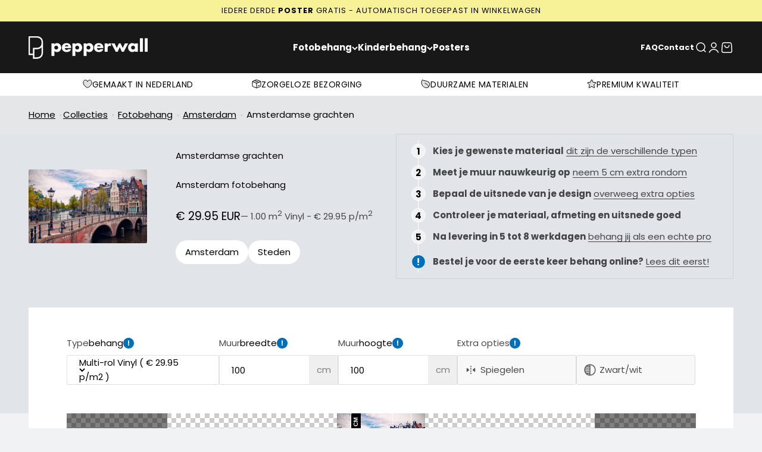

--- FILE ---
content_type: text/html; charset=utf-8
request_url: https://pepperwall.nl/products/amsterdamse-grachten-amsterdam-fotobehang
body_size: 46747
content:
<!doctype html>

<html class="no-js" lang="nl" dir="ltr">
  <head>
    <meta charset="utf-8">
    <meta name="viewport" content="width=device-width, initial-scale=1.0, height=device-height, minimum-scale=1.0, maximum-scale=1.0">
    <meta name="google-site-verification" content="o7NV-Md8UyR5B9E8LKd1RZKhpClgw8_njKrSPoWUjNc" />
    <meta name="theme-color" content="#181818">

    <title>
    

      
      
      Amsterdamse grachten 
      
      
        
        
          
          
          - Amsterdam - Naadloos  fotobehang

        
      
      
      
      - Pepperwall Nederland
      
      
    
    
    </title><link rel="canonical" href="https://pepperwall.nl/products/amsterdamse-grachten-amsterdam-fotobehang"><link rel="shortcut icon" href="//pepperwall.nl/cdn/shop/files/logo_mark_web_square_dark.png?v=1676129297&width=96">
      <link rel="apple-touch-icon" href="//pepperwall.nl/cdn/shop/files/logo_mark_web_square_dark.png?v=1676129297&width=180"><link rel="preconnect" href="https://cdn.shopify.com">
    <link rel="preconnect" href="https://fonts.shopifycdn.com" crossorigin>
    <link rel="dns-prefetch" href="https://productreviews.shopifycdn.com"><link rel="preload" href="//pepperwall.nl/cdn/fonts/poppins/poppins_n7.56758dcf284489feb014a026f3727f2f20a54626.woff2" as="font" type="font/woff2" crossorigin><link rel="preload" href="//pepperwall.nl/cdn/fonts/poppins/poppins_n4.0ba78fa5af9b0e1a374041b3ceaadf0a43b41362.woff2" as="font" type="font/woff2" crossorigin><!-- TrustBox script -->
    <script type="text/javascript" src="//widget.trustpilot.com/bootstrap/v5/tp.widget.bootstrap.min.js" async></script>
    <!-- End TrustBox script --><meta property="og:type" content="product">
  <meta property="og:title" content="Amsterdamse grachten">
  <meta property="product:price:amount" content="24,95">
  <meta property="product:price:currency" content="EUR"><meta property="og:image" content="http://pepperwall.nl/cdn/shop/products/Amsterdamse_20grachten.jpg?v=1705076271&width=2048">
  <meta property="og:image:secure_url" content="https://pepperwall.nl/cdn/shop/products/Amsterdamse_20grachten.jpg?v=1705076271&width=2048">
  <meta property="og:image:width" content="2000">
  <meta property="og:image:height" content="1250"><meta property="og:url" content="https://pepperwall.nl/products/amsterdamse-grachten-amsterdam-fotobehang">
<meta property="og:site_name" content="Pepperwall"><meta name="twitter:card" content="summary"><meta name="twitter:title" content="Amsterdamse grachten">
  <meta name="twitter:description" content=""><meta name="twitter:image" content="https://pepperwall.nl/cdn/shop/products/Amsterdamse_20grachten.jpg?crop=center&height=1200&v=1705076271&width=1200">
  <meta name="twitter:image:alt" content="">
  <script type="application/ld+json">
  {
    "@context": "https://schema.org",
    "@type": "Product",
    "productID": 8787035554132,
    "offers": [{
          "@type": "Offer",
          "name": "Amsterdamse grachten",
          "availability":"https://schema.org/InStock",
          "price": 24.95,
          "priceCurrency": "EUR",
          "priceValidUntil": "2026-01-28","url": "https://pepperwall.nl/products/amsterdamse-grachten-amsterdam-fotobehang?variant=47451641413972"
        }
],"brand": {
      "@type": "Brand",
      "name": "Pepperwall"
    },
    "name": "Amsterdamse grachten",
    "description": "",
    "category": "Wallpaper",
    "url": "https://pepperwall.nl/products/amsterdamse-grachten-amsterdam-fotobehang",
    "sku": null,"weight": {
        "@type": "QuantitativeValue",
        "unitCode": "kg",
        "value": 0.0
      },"image": {
      "@type": "ImageObject",
      "url": "https://pepperwall.nl/cdn/shop/products/Amsterdamse_20grachten.jpg?v=1705076271&width=1024",
      "image": "https://pepperwall.nl/cdn/shop/products/Amsterdamse_20grachten.jpg?v=1705076271&width=1024",
      "name": "",
      "width": "1024",
      "height": "1024"
    }
  }
  </script>



  <script type="application/ld+json">
  {
    "@context": "https://schema.org",
    "@type": "BreadcrumbList",
  "itemListElement": [{
      "@type": "ListItem",
      "position": 1,
      "name": "Start",
      "item": "https://pepperwall.nl"
    },{
          "@type": "ListItem",
          "position": 2,
          "name": "Amsterdamse grachten",
          "item": "https://pepperwall.nl/products/amsterdamse-grachten-amsterdam-fotobehang"
        }]
  }
  </script>

<style>/* Typography (heading) */
  @font-face {
  font-family: Poppins;
  font-weight: 700;
  font-style: normal;
  font-display: fallback;
  src: url("//pepperwall.nl/cdn/fonts/poppins/poppins_n7.56758dcf284489feb014a026f3727f2f20a54626.woff2") format("woff2"),
       url("//pepperwall.nl/cdn/fonts/poppins/poppins_n7.f34f55d9b3d3205d2cd6f64955ff4b36f0cfd8da.woff") format("woff");
}

@font-face {
  font-family: Poppins;
  font-weight: 700;
  font-style: italic;
  font-display: fallback;
  src: url("//pepperwall.nl/cdn/fonts/poppins/poppins_i7.42fd71da11e9d101e1e6c7932199f925f9eea42d.woff2") format("woff2"),
       url("//pepperwall.nl/cdn/fonts/poppins/poppins_i7.ec8499dbd7616004e21155106d13837fff4cf556.woff") format("woff");
}

/* Typography (body) */
  @font-face {
  font-family: Poppins;
  font-weight: 400;
  font-style: normal;
  font-display: fallback;
  src: url("//pepperwall.nl/cdn/fonts/poppins/poppins_n4.0ba78fa5af9b0e1a374041b3ceaadf0a43b41362.woff2") format("woff2"),
       url("//pepperwall.nl/cdn/fonts/poppins/poppins_n4.214741a72ff2596839fc9760ee7a770386cf16ca.woff") format("woff");
}

@font-face {
  font-family: Poppins;
  font-weight: 400;
  font-style: italic;
  font-display: fallback;
  src: url("//pepperwall.nl/cdn/fonts/poppins/poppins_i4.846ad1e22474f856bd6b81ba4585a60799a9f5d2.woff2") format("woff2"),
       url("//pepperwall.nl/cdn/fonts/poppins/poppins_i4.56b43284e8b52fc64c1fd271f289a39e8477e9ec.woff") format("woff");
}

@font-face {
  font-family: Poppins;
  font-weight: 700;
  font-style: normal;
  font-display: fallback;
  src: url("//pepperwall.nl/cdn/fonts/poppins/poppins_n7.56758dcf284489feb014a026f3727f2f20a54626.woff2") format("woff2"),
       url("//pepperwall.nl/cdn/fonts/poppins/poppins_n7.f34f55d9b3d3205d2cd6f64955ff4b36f0cfd8da.woff") format("woff");
}

@font-face {
  font-family: Poppins;
  font-weight: 700;
  font-style: italic;
  font-display: fallback;
  src: url("//pepperwall.nl/cdn/fonts/poppins/poppins_i7.42fd71da11e9d101e1e6c7932199f925f9eea42d.woff2") format("woff2"),
       url("//pepperwall.nl/cdn/fonts/poppins/poppins_i7.ec8499dbd7616004e21155106d13837fff4cf556.woff") format("woff");
}

:root {
    /**
     * ---------------------------------------------------------------------
     * SPACING VARIABLES
     *
     * We are using a spacing inspired from frameworks like Tailwind CSS.
     * ---------------------------------------------------------------------
     */
    --spacing-0-5: 0.125rem; /* 2px */
    --spacing-1: 0.25rem; /* 4px */
    --spacing-1-5: 0.375rem; /* 6px */
    --spacing-2: 0.5rem; /* 8px */
    --spacing-2-5: 0.625rem; /* 10px */
    --spacing-3: 0.75rem; /* 12px */
    --spacing-3-5: 0.875rem; /* 14px */
    --spacing-4: 1rem; /* 16px */
    --spacing-4-5: 1.125rem; /* 18px */
    --spacing-5: 1.25rem; /* 20px */
    --spacing-5-5: 1.375rem; /* 22px */
    --spacing-6: 1.5rem; /* 24px */
    --spacing-6-5: 1.625rem; /* 26px */
    --spacing-7: 1.75rem; /* 28px */
    --spacing-7-5: 1.875rem; /* 30px */
    --spacing-8: 2rem; /* 32px */
    --spacing-8-5: 2.125rem; /* 34px */
    --spacing-9: 2.25rem; /* 36px */
    --spacing-9-5: 2.375rem; /* 38px */
    --spacing-10: 2.5rem; /* 40px */
    --spacing-11: 2.75rem; /* 44px */
    --spacing-12: 3rem; /* 48px */
    --spacing-14: 3.5rem; /* 56px */
    --spacing-16: 4rem; /* 64px */
    --spacing-18: 4.5rem; /* 72px */
    --spacing-20: 5rem; /* 80px */
    --spacing-24: 6rem; /* 96px */
    --spacing-28: 7rem; /* 112px */
    --spacing-32: 8rem; /* 128px */
    --spacing-36: 9rem; /* 144px */
    --spacing-40: 10rem; /* 160px */
    --spacing-44: 11rem; /* 176px */
    --spacing-48: 12rem; /* 192px */
    --spacing-52: 13rem; /* 208px */
    --spacing-56: 14rem; /* 224px */
    --spacing-60: 15rem; /* 240px */
    --spacing-64: 16rem; /* 256px */
    --spacing-72: 18rem; /* 288px */
    --spacing-80: 20rem; /* 320px */
    --spacing-96: 24rem; /* 384px */

    /* Container */
    --container-max-width: 1440px;
    --container-narrow-max-width: 1190px;
    --container-gutter: var(--spacing-5);
    --section-outer-spacing-block: var(--spacing-8);
    --section-inner-max-spacing-block: var(--spacing-8);
    --section-inner-spacing-inline: var(--container-gutter);
    --section-stack-spacing-block: var(--spacing-8);

    /* Grid gutter */
    --grid-gutter: var(--spacing-5);

    /* Product list settings */
    --product-list-row-gap: var(--spacing-8);
    --product-list-column-gap: var(--grid-gutter);

    /* Form settings */
    --input-gap: var(--spacing-2);
    --input-height: 2.625rem;
    --input-padding-inline: var(--spacing-4);

    /* Other sizes */
    --sticky-area-height: calc(var(--sticky-announcement-bar-enabled, 0) * var(--announcement-bar-height, 0px) + var(--sticky-header-enabled, 0) * var(--header-height, 0px));

    /* RTL support */
    --transform-logical-flip: 1;
    --transform-origin-start: left;
    --transform-origin-end: right;

    /**
     * ---------------------------------------------------------------------
     * TYPOGRAPHY
     * ---------------------------------------------------------------------
     */

    /* Font properties */
    --heading-font-family: Poppins, sans-serif;
    --heading-font-weight: 700;
    --heading-font-style: normal;
    --heading-text-transform: normal;
    --heading-letter-spacing: -0.01em;
    --text-font-family: Poppins, sans-serif;
    --text-font-weight: 400;
    --text-font-style: normal;
    --text-letter-spacing: 0.0em;

    /* Font sizes */
    --text-h0: 3rem;
    --text-h1: 2.5rem;
    --text-h2: 2rem;
    --text-h3: 1.5rem;
    --text-h4: 1.375rem;
    --text-h5: 1.125rem;
    --text-h6: 1rem;
    --text-xs: 0.6875rem;
    --text-sm: 0.75rem;
    --text-base: 0.875rem;
    --text-lg: 1.125rem;

    /**
     * ---------------------------------------------------------------------
     * COLORS
     * ---------------------------------------------------------------------
     */

    /* Color settings */--accent: 255 0 68;
    --text-primary: 0 0 0;
    --background-primary: 241 242 244;
    --dialog-background: 255 255 255;
    --border-color: var(--text-color, var(--text-primary)) / 0.12;

    /* Button colors */
    --button-background-primary: 255 0 68;
    --button-text-primary: 255 255 255;
    --button-background-secondary: 241 242 244;
    --button-text-secondary: 0 0 0;

    /* Status colors */
    --success-background: 228 243 241;
    --success-text: 27 153 139;
    --warning-background: 255 246 233;
    --warning-text: 255 183 74;
    --error-background: 255 224 233;
    --error-text: 255 0 68;

    /* Product colors */
    --on-sale-text: 255 183 74;
    --on-sale-badge-background: 255 183 74;
    --on-sale-badge-text: 0 0 0;
    --sold-out-badge-background: 0 0 0;
    --sold-out-badge-text: 255 255 255;
    --primary-badge-background: 42 43 42;
    --primary-badge-text: 255 255 255;
    --star-color: 255 183 74;
    --product-card-background: 0 0 0;
    --product-card-text: 0 0 0;

    /* Header colors */
    --header-background: 24 24 24;
    --header-text: 255 255 255;

    /* Footer colors */
    --footer-background: 0 0 0;
    --footer-text: 255 255 255;

    /* Rounded variables (used for border radius) */
    --rounded-xs: 0.25rem;
    --rounded-sm: 0.0625rem;
    --rounded: 0.125rem;
    --rounded-lg: 0.25rem;
    --rounded-full: 9999px;

    --rounded-button: 0.25rem;
    --rounded-input: 0.125rem;

    /* Box shadow */
    --shadow-sm: 0 2px 8px rgb(var(--text-primary) / 0.0);
    --shadow: 0 5px 15px rgb(var(--text-primary) / 0.0);
    --shadow-md: 0 5px 30px rgb(var(--text-primary) / 0.0);
    --shadow-block: 0px 0px 50px rgb(var(--text-primary) / 0.0);

    /**
     * ---------------------------------------------------------------------
     * OTHER
     * ---------------------------------------------------------------------
     */

    --cursor-close-svg-url: url(//pepperwall.nl/cdn/shop/t/4/assets/cursor-close.svg?v=147174565022153725511688561529);
    --cursor-zoom-in-svg-url: url(//pepperwall.nl/cdn/shop/t/4/assets/cursor-zoom-in.svg?v=154953035094101115921688561530);
    --cursor-zoom-out-svg-url: url(//pepperwall.nl/cdn/shop/t/4/assets/cursor-zoom-out.svg?v=16155520337305705181688561529);
    --checkmark-svg-url: url(//pepperwall.nl/cdn/shop/t/4/assets/checkmark.svg?v=77552481021870063511688561529);
  }

  [dir="rtl"]:root {
    /* RTL support */
    --transform-logical-flip: -1;
    --transform-origin-start: right;
    --transform-origin-end: left;
  }

  @media screen and (min-width: 700px) {
    :root {
      /* Typography (font size) */
      --text-h0: 4rem;
      --text-h1: 3rem;
      --text-h2: 2.5rem;
      --text-h3: 2rem;
      --text-h4: 1.625rem;
      --text-h5: 1.25rem;
      --text-h6: 1.125rem;

      --text-xs: 0.6875rem;
      --text-sm: 0.8125rem;
      --text-base: 0.9375rem;
      --text-lg: 1.1875rem;

      /* Spacing */
      --container-gutter: 2rem;
      --section-outer-spacing-block: var(--spacing-12);
      --section-inner-max-spacing-block: var(--spacing-10);
      --section-inner-spacing-inline: var(--spacing-12);
      --section-stack-spacing-block: var(--spacing-10);

      /* Grid gutter */
      --grid-gutter: var(--spacing-6);

      /* Product list settings */
      --product-list-row-gap: var(--spacing-12);

      /* Form settings */
      --input-gap: 1rem;
      --input-height: 3.125rem;
      --input-padding-inline: var(--spacing-5);
    }
  }

  @media screen and (min-width: 1000px) {
    :root {
      /* Spacing settings */
      --container-gutter: var(--spacing-12);
      --section-outer-spacing-block: var(--spacing-14);
      --section-inner-max-spacing-block: var(--spacing-12);
      --section-inner-spacing-inline: var(--spacing-16);
      --section-stack-spacing-block: var(--spacing-10);
    }
  }

  @media screen and (min-width: 1150px) {
    :root {
      /* Spacing settings */
      --container-gutter: var(--spacing-12);
      --section-outer-spacing-block: var(--spacing-14);
      --section-inner-max-spacing-block: var(--spacing-12);
      --section-inner-spacing-inline: var(--spacing-16);
      --section-stack-spacing-block: var(--spacing-12);
    }
  }

  @media screen and (min-width: 1400px) {
    :root {
      /* Typography (font size) */
      --text-h0: 5rem;
      --text-h1: 3.75rem;
      --text-h2: 3rem;
      --text-h3: 2.25rem;
      --text-h4: 2rem;
      --text-h5: 1.5rem;
      --text-h6: 1.25rem;

      --section-outer-spacing-block: var(--spacing-16);
      --section-inner-max-spacing-block: var(--spacing-14);
      --section-inner-spacing-inline: var(--spacing-18);
    }
  }

  @media screen and (min-width: 1600px) {
    :root {
      --section-outer-spacing-block: var(--spacing-16);
      --section-inner-max-spacing-block: var(--spacing-16);
      --section-inner-spacing-inline: var(--spacing-20);
    }
  }

  /**
   * ---------------------------------------------------------------------
   * LIQUID DEPENDANT CSS
   *
   * Our main CSS is Liquid free, but some very specific features depend on
   * theme settings, so we have them here
   * ---------------------------------------------------------------------
   */@media screen and (pointer: fine) {
        .button:not([disabled]):hover, .btn:not([disabled]):hover, .shopify-payment-button__button--unbranded:not([disabled]):hover {
          --button-background-opacity: 0.85;
        }

        .button--subdued:not([disabled]):hover {
          --button-background: var(--text-color) / .05 !important;
        }
      }</style><script>
  document.documentElement.classList.replace('no-js', 'js');

  // This allows to expose several variables to the global scope, to be used in scripts
  window.themeVariables = {
    settings: {
      showPageTransition: false,
      headingApparition: "split_rotation",
      pageType: "product",
      moneyFormat: "€{{amount_with_comma_separator}}",
      moneyWithCurrencyFormat: "€{{amount_with_comma_separator}} EUR",
      currencyCodeEnabled: true,
      cartType: "drawer",
      showDiscount: true,
      discountMode: "saving"
    },

    strings: {
      accessibilityClose: "Sluiten",
      accessibilityNext: "Volgende",
      accessibilityPrevious: "Vorige",
      addToCartButton: "Toevoegen aan winkelwagen",
      soldOutButton: "Uitverkocht",
      preOrderButton: "Vooruitbestellen",
      unavailableButton: "Niet beschikbaar",
      closeGallery: "Galerie sluiten",
      zoomGallery: "In-\/uitzoomen",
      errorGallery: "Afbeelding kan niet worden geladen",
      soldOutBadge: "Uitverkocht",
      discountBadge: "Bespaar @@",
      sku: "SKU:",
      searchNoResults: "Er konden geen resultaten worden gevonden.",
      addOrderNote: "Bestelnotitie toevoegen",
      editOrderNote: "Bestelnotitie bewerken",
      shippingEstimatorNoResults: "Sorry, we verzenden niet naar je adres.",
      shippingEstimatorOneResult: "Er is één verzendtarief voor je adres:",
      shippingEstimatorMultipleResults: "Er zijn meerdere verzendtarieven voor je adres:",
      shippingEstimatorError: "Er zijn een of meer fouten opgetreden bij het ophalen van de verzendtarieven:"
    },

    breakpoints: {
      'sm': 'screen and (min-width: 700px)',
      'md': 'screen and (min-width: 1000px)',
      'lg': 'screen and (min-width: 1150px)',
      'xl': 'screen and (min-width: 1400px)',

      'sm-max': 'screen and (max-width: 699px)',
      'md-max': 'screen and (max-width: 999px)',
      'lg-max': 'screen and (max-width: 1149px)',
      'xl-max': 'screen and (max-width: 1399px)'
    }
  };// For detecting native share
  document.documentElement.classList.add(`native-share--${navigator.share ? 'enabled' : 'disabled'}`);// We save the product ID in local storage to be eventually used for recently viewed section
    try {
      const recentlyViewedProducts = new Set(JSON.parse(localStorage.getItem('theme:recently-viewed-products') || '[]'));

      recentlyViewedProducts.delete(8787035554132); // Delete first to re-move the product
      recentlyViewedProducts.add(8787035554132);

      localStorage.setItem('theme:recently-viewed-products', JSON.stringify(Array.from(recentlyViewedProducts.values()).reverse()));
    } catch (e) {
      // Safari in private mode does not allow setting item, we silently fail
    }</script><script type="module" src="//pepperwall.nl/cdn/shop/t/4/assets/vendor.min.js?v=101728284033374364961688561512"></script>
    <script type="module" src="//pepperwall.nl/cdn/shop/t/4/assets/theme.js?v=161453842161127992261723204126"></script>
    <script type="module" src="//pepperwall.nl/cdn/shop/t/4/assets/sections.js?v=135371402719601535961723204555"></script>

    <script>window.performance && window.performance.mark && window.performance.mark('shopify.content_for_header.start');</script><meta name="google-site-verification" content="o7NV-Md8UyR5B9E8LKd1RZKhpClgw8_njKrSPoWUjNc">
<meta id="shopify-digital-wallet" name="shopify-digital-wallet" content="/62595498196/digital_wallets/dialog">
<meta name="shopify-checkout-api-token" content="d83589809c4efb1eaaa1c422a94c0ef8">
<meta id="in-context-paypal-metadata" data-shop-id="62595498196" data-venmo-supported="false" data-environment="production" data-locale="nl_NL" data-paypal-v4="true" data-currency="EUR">
<link rel="alternate" type="application/json+oembed" href="https://pepperwall.nl/products/amsterdamse-grachten-amsterdam-fotobehang.oembed">
<script async="async" src="/checkouts/internal/preloads.js?locale=nl-NL"></script>
<link rel="preconnect" href="https://shop.app" crossorigin="anonymous">
<script async="async" src="https://shop.app/checkouts/internal/preloads.js?locale=nl-NL&shop_id=62595498196" crossorigin="anonymous"></script>
<script id="apple-pay-shop-capabilities" type="application/json">{"shopId":62595498196,"countryCode":"NL","currencyCode":"EUR","merchantCapabilities":["supports3DS"],"merchantId":"gid:\/\/shopify\/Shop\/62595498196","merchantName":"Pepperwall","requiredBillingContactFields":["postalAddress","email"],"requiredShippingContactFields":["postalAddress","email"],"shippingType":"shipping","supportedNetworks":["visa","maestro","masterCard","amex"],"total":{"type":"pending","label":"Pepperwall","amount":"1.00"},"shopifyPaymentsEnabled":true,"supportsSubscriptions":true}</script>
<script id="shopify-features" type="application/json">{"accessToken":"d83589809c4efb1eaaa1c422a94c0ef8","betas":["rich-media-storefront-analytics"],"domain":"pepperwall.nl","predictiveSearch":true,"shopId":62595498196,"locale":"nl"}</script>
<script>var Shopify = Shopify || {};
Shopify.shop = "pepperwall.myshopify.com";
Shopify.locale = "nl";
Shopify.currency = {"active":"EUR","rate":"1.0"};
Shopify.country = "NL";
Shopify.theme = {"name":"Impact","id":150911451476,"schema_name":"Impact","schema_version":"4.3.3","theme_store_id":1190,"role":"main"};
Shopify.theme.handle = "null";
Shopify.theme.style = {"id":null,"handle":null};
Shopify.cdnHost = "pepperwall.nl/cdn";
Shopify.routes = Shopify.routes || {};
Shopify.routes.root = "/";</script>
<script type="module">!function(o){(o.Shopify=o.Shopify||{}).modules=!0}(window);</script>
<script>!function(o){function n(){var o=[];function n(){o.push(Array.prototype.slice.apply(arguments))}return n.q=o,n}var t=o.Shopify=o.Shopify||{};t.loadFeatures=n(),t.autoloadFeatures=n()}(window);</script>
<script>
  window.ShopifyPay = window.ShopifyPay || {};
  window.ShopifyPay.apiHost = "shop.app\/pay";
  window.ShopifyPay.redirectState = null;
</script>
<script id="shop-js-analytics" type="application/json">{"pageType":"product"}</script>
<script defer="defer" async type="module" src="//pepperwall.nl/cdn/shopifycloud/shop-js/modules/v2/client.init-shop-cart-sync_BHF27ruw.nl.esm.js"></script>
<script defer="defer" async type="module" src="//pepperwall.nl/cdn/shopifycloud/shop-js/modules/v2/chunk.common_Dwaf6e9K.esm.js"></script>
<script type="module">
  await import("//pepperwall.nl/cdn/shopifycloud/shop-js/modules/v2/client.init-shop-cart-sync_BHF27ruw.nl.esm.js");
await import("//pepperwall.nl/cdn/shopifycloud/shop-js/modules/v2/chunk.common_Dwaf6e9K.esm.js");

  window.Shopify.SignInWithShop?.initShopCartSync?.({"fedCMEnabled":true,"windoidEnabled":true});

</script>
<script>
  window.Shopify = window.Shopify || {};
  if (!window.Shopify.featureAssets) window.Shopify.featureAssets = {};
  window.Shopify.featureAssets['shop-js'] = {"shop-cart-sync":["modules/v2/client.shop-cart-sync_CzejhlBD.nl.esm.js","modules/v2/chunk.common_Dwaf6e9K.esm.js"],"init-fed-cm":["modules/v2/client.init-fed-cm_C5dJsxJP.nl.esm.js","modules/v2/chunk.common_Dwaf6e9K.esm.js"],"shop-button":["modules/v2/client.shop-button_BIUGoX0f.nl.esm.js","modules/v2/chunk.common_Dwaf6e9K.esm.js"],"shop-cash-offers":["modules/v2/client.shop-cash-offers_CAxWVAMP.nl.esm.js","modules/v2/chunk.common_Dwaf6e9K.esm.js","modules/v2/chunk.modal_DPs9tt6r.esm.js"],"init-windoid":["modules/v2/client.init-windoid_D42eFYuP.nl.esm.js","modules/v2/chunk.common_Dwaf6e9K.esm.js"],"shop-toast-manager":["modules/v2/client.shop-toast-manager_CHrVQ4LF.nl.esm.js","modules/v2/chunk.common_Dwaf6e9K.esm.js"],"init-shop-email-lookup-coordinator":["modules/v2/client.init-shop-email-lookup-coordinator_BJ7DGpMB.nl.esm.js","modules/v2/chunk.common_Dwaf6e9K.esm.js"],"init-shop-cart-sync":["modules/v2/client.init-shop-cart-sync_BHF27ruw.nl.esm.js","modules/v2/chunk.common_Dwaf6e9K.esm.js"],"avatar":["modules/v2/client.avatar_BTnouDA3.nl.esm.js"],"pay-button":["modules/v2/client.pay-button_Bt0UM1g1.nl.esm.js","modules/v2/chunk.common_Dwaf6e9K.esm.js"],"init-customer-accounts":["modules/v2/client.init-customer-accounts_CPXMEhMZ.nl.esm.js","modules/v2/client.shop-login-button_BJd_2wNZ.nl.esm.js","modules/v2/chunk.common_Dwaf6e9K.esm.js","modules/v2/chunk.modal_DPs9tt6r.esm.js"],"init-shop-for-new-customer-accounts":["modules/v2/client.init-shop-for-new-customer-accounts_DzP6QY8i.nl.esm.js","modules/v2/client.shop-login-button_BJd_2wNZ.nl.esm.js","modules/v2/chunk.common_Dwaf6e9K.esm.js","modules/v2/chunk.modal_DPs9tt6r.esm.js"],"shop-login-button":["modules/v2/client.shop-login-button_BJd_2wNZ.nl.esm.js","modules/v2/chunk.common_Dwaf6e9K.esm.js","modules/v2/chunk.modal_DPs9tt6r.esm.js"],"init-customer-accounts-sign-up":["modules/v2/client.init-customer-accounts-sign-up_BIO3KTje.nl.esm.js","modules/v2/client.shop-login-button_BJd_2wNZ.nl.esm.js","modules/v2/chunk.common_Dwaf6e9K.esm.js","modules/v2/chunk.modal_DPs9tt6r.esm.js"],"shop-follow-button":["modules/v2/client.shop-follow-button_DdMksvBl.nl.esm.js","modules/v2/chunk.common_Dwaf6e9K.esm.js","modules/v2/chunk.modal_DPs9tt6r.esm.js"],"checkout-modal":["modules/v2/client.checkout-modal_Bfq0xZOZ.nl.esm.js","modules/v2/chunk.common_Dwaf6e9K.esm.js","modules/v2/chunk.modal_DPs9tt6r.esm.js"],"lead-capture":["modules/v2/client.lead-capture_BoSreVYi.nl.esm.js","modules/v2/chunk.common_Dwaf6e9K.esm.js","modules/v2/chunk.modal_DPs9tt6r.esm.js"],"shop-login":["modules/v2/client.shop-login_EGDq7Zjt.nl.esm.js","modules/v2/chunk.common_Dwaf6e9K.esm.js","modules/v2/chunk.modal_DPs9tt6r.esm.js"],"payment-terms":["modules/v2/client.payment-terms_00o-2tv1.nl.esm.js","modules/v2/chunk.common_Dwaf6e9K.esm.js","modules/v2/chunk.modal_DPs9tt6r.esm.js"]};
</script>
<script>(function() {
  var isLoaded = false;
  function asyncLoad() {
    if (isLoaded) return;
    isLoaded = true;
    var urls = ["https:\/\/ecommplugins-scripts.trustpilot.com\/v2.1\/js\/header.min.js?settings=eyJrZXkiOiJuY1Q4NFE3a1dVQ0pDbWRWIiwicyI6Im5vbmUifQ==\u0026v=2.5\u0026shop=pepperwall.myshopify.com","https:\/\/ecommplugins-trustboxsettings.trustpilot.com\/pepperwall.myshopify.com.js?settings=1693310610170\u0026shop=pepperwall.myshopify.com"];
    for (var i = 0; i < urls.length; i++) {
      var s = document.createElement('script');
      s.type = 'text/javascript';
      s.async = true;
      s.src = urls[i];
      var x = document.getElementsByTagName('script')[0];
      x.parentNode.insertBefore(s, x);
    }
  };
  if(window.attachEvent) {
    window.attachEvent('onload', asyncLoad);
  } else {
    window.addEventListener('load', asyncLoad, false);
  }
})();</script>
<script id="__st">var __st={"a":62595498196,"offset":3600,"reqid":"1203456b-a66d-45fa-9c11-344812e882ca-1768763006","pageurl":"pepperwall.nl\/products\/amsterdamse-grachten-amsterdam-fotobehang","u":"214a6b2e832b","p":"product","rtyp":"product","rid":8787035554132};</script>
<script>window.ShopifyPaypalV4VisibilityTracking = true;</script>
<script id="captcha-bootstrap">!function(){'use strict';const t='contact',e='account',n='new_comment',o=[[t,t],['blogs',n],['comments',n],[t,'customer']],c=[[e,'customer_login'],[e,'guest_login'],[e,'recover_customer_password'],[e,'create_customer']],r=t=>t.map((([t,e])=>`form[action*='/${t}']:not([data-nocaptcha='true']) input[name='form_type'][value='${e}']`)).join(','),a=t=>()=>t?[...document.querySelectorAll(t)].map((t=>t.form)):[];function s(){const t=[...o],e=r(t);return a(e)}const i='password',u='form_key',d=['recaptcha-v3-token','g-recaptcha-response','h-captcha-response',i],f=()=>{try{return window.sessionStorage}catch{return}},m='__shopify_v',_=t=>t.elements[u];function p(t,e,n=!1){try{const o=window.sessionStorage,c=JSON.parse(o.getItem(e)),{data:r}=function(t){const{data:e,action:n}=t;return t[m]||n?{data:e,action:n}:{data:t,action:n}}(c);for(const[e,n]of Object.entries(r))t.elements[e]&&(t.elements[e].value=n);n&&o.removeItem(e)}catch(o){console.error('form repopulation failed',{error:o})}}const l='form_type',E='cptcha';function T(t){t.dataset[E]=!0}const w=window,h=w.document,L='Shopify',v='ce_forms',y='captcha';let A=!1;((t,e)=>{const n=(g='f06e6c50-85a8-45c8-87d0-21a2b65856fe',I='https://cdn.shopify.com/shopifycloud/storefront-forms-hcaptcha/ce_storefront_forms_captcha_hcaptcha.v1.5.2.iife.js',D={infoText:'Beschermd door hCaptcha',privacyText:'Privacy',termsText:'Voorwaarden'},(t,e,n)=>{const o=w[L][v],c=o.bindForm;if(c)return c(t,g,e,D).then(n);var r;o.q.push([[t,g,e,D],n]),r=I,A||(h.body.append(Object.assign(h.createElement('script'),{id:'captcha-provider',async:!0,src:r})),A=!0)});var g,I,D;w[L]=w[L]||{},w[L][v]=w[L][v]||{},w[L][v].q=[],w[L][y]=w[L][y]||{},w[L][y].protect=function(t,e){n(t,void 0,e),T(t)},Object.freeze(w[L][y]),function(t,e,n,w,h,L){const[v,y,A,g]=function(t,e,n){const i=e?o:[],u=t?c:[],d=[...i,...u],f=r(d),m=r(i),_=r(d.filter((([t,e])=>n.includes(e))));return[a(f),a(m),a(_),s()]}(w,h,L),I=t=>{const e=t.target;return e instanceof HTMLFormElement?e:e&&e.form},D=t=>v().includes(t);t.addEventListener('submit',(t=>{const e=I(t);if(!e)return;const n=D(e)&&!e.dataset.hcaptchaBound&&!e.dataset.recaptchaBound,o=_(e),c=g().includes(e)&&(!o||!o.value);(n||c)&&t.preventDefault(),c&&!n&&(function(t){try{if(!f())return;!function(t){const e=f();if(!e)return;const n=_(t);if(!n)return;const o=n.value;o&&e.removeItem(o)}(t);const e=Array.from(Array(32),(()=>Math.random().toString(36)[2])).join('');!function(t,e){_(t)||t.append(Object.assign(document.createElement('input'),{type:'hidden',name:u})),t.elements[u].value=e}(t,e),function(t,e){const n=f();if(!n)return;const o=[...t.querySelectorAll(`input[type='${i}']`)].map((({name:t})=>t)),c=[...d,...o],r={};for(const[a,s]of new FormData(t).entries())c.includes(a)||(r[a]=s);n.setItem(e,JSON.stringify({[m]:1,action:t.action,data:r}))}(t,e)}catch(e){console.error('failed to persist form',e)}}(e),e.submit())}));const S=(t,e)=>{t&&!t.dataset[E]&&(n(t,e.some((e=>e===t))),T(t))};for(const o of['focusin','change'])t.addEventListener(o,(t=>{const e=I(t);D(e)&&S(e,y())}));const B=e.get('form_key'),M=e.get(l),P=B&&M;t.addEventListener('DOMContentLoaded',(()=>{const t=y();if(P)for(const e of t)e.elements[l].value===M&&p(e,B);[...new Set([...A(),...v().filter((t=>'true'===t.dataset.shopifyCaptcha))])].forEach((e=>S(e,t)))}))}(h,new URLSearchParams(w.location.search),n,t,e,['guest_login'])})(!0,!0)}();</script>
<script integrity="sha256-4kQ18oKyAcykRKYeNunJcIwy7WH5gtpwJnB7kiuLZ1E=" data-source-attribution="shopify.loadfeatures" defer="defer" src="//pepperwall.nl/cdn/shopifycloud/storefront/assets/storefront/load_feature-a0a9edcb.js" crossorigin="anonymous"></script>
<script crossorigin="anonymous" defer="defer" src="//pepperwall.nl/cdn/shopifycloud/storefront/assets/shopify_pay/storefront-65b4c6d7.js?v=20250812"></script>
<script data-source-attribution="shopify.dynamic_checkout.dynamic.init">var Shopify=Shopify||{};Shopify.PaymentButton=Shopify.PaymentButton||{isStorefrontPortableWallets:!0,init:function(){window.Shopify.PaymentButton.init=function(){};var t=document.createElement("script");t.src="https://pepperwall.nl/cdn/shopifycloud/portable-wallets/latest/portable-wallets.nl.js",t.type="module",document.head.appendChild(t)}};
</script>
<script data-source-attribution="shopify.dynamic_checkout.buyer_consent">
  function portableWalletsHideBuyerConsent(e){var t=document.getElementById("shopify-buyer-consent"),n=document.getElementById("shopify-subscription-policy-button");t&&n&&(t.classList.add("hidden"),t.setAttribute("aria-hidden","true"),n.removeEventListener("click",e))}function portableWalletsShowBuyerConsent(e){var t=document.getElementById("shopify-buyer-consent"),n=document.getElementById("shopify-subscription-policy-button");t&&n&&(t.classList.remove("hidden"),t.removeAttribute("aria-hidden"),n.addEventListener("click",e))}window.Shopify?.PaymentButton&&(window.Shopify.PaymentButton.hideBuyerConsent=portableWalletsHideBuyerConsent,window.Shopify.PaymentButton.showBuyerConsent=portableWalletsShowBuyerConsent);
</script>
<script data-source-attribution="shopify.dynamic_checkout.cart.bootstrap">document.addEventListener("DOMContentLoaded",(function(){function t(){return document.querySelector("shopify-accelerated-checkout-cart, shopify-accelerated-checkout")}if(t())Shopify.PaymentButton.init();else{new MutationObserver((function(e,n){t()&&(Shopify.PaymentButton.init(),n.disconnect())})).observe(document.body,{childList:!0,subtree:!0})}}));
</script>
<script id='scb4127' type='text/javascript' async='' src='https://pepperwall.nl/cdn/shopifycloud/privacy-banner/storefront-banner.js'></script><link id="shopify-accelerated-checkout-styles" rel="stylesheet" media="screen" href="https://pepperwall.nl/cdn/shopifycloud/portable-wallets/latest/accelerated-checkout-backwards-compat.css" crossorigin="anonymous">
<style id="shopify-accelerated-checkout-cart">
        #shopify-buyer-consent {
  margin-top: 1em;
  display: inline-block;
  width: 100%;
}

#shopify-buyer-consent.hidden {
  display: none;
}

#shopify-subscription-policy-button {
  background: none;
  border: none;
  padding: 0;
  text-decoration: underline;
  font-size: inherit;
  cursor: pointer;
}

#shopify-subscription-policy-button::before {
  box-shadow: none;
}

      </style>

<script>window.performance && window.performance.mark && window.performance.mark('shopify.content_for_header.end');</script>
<link href="//pepperwall.nl/cdn/shop/t/4/assets/theme.css?v=176847635506025232031727515761" rel="stylesheet" type="text/css" media="all" /><link href="//pepperwall.nl/cdn/shop/t/4/assets/custom.css?v=170044871461213719451726512994" rel="stylesheet" type="text/css" media="all" /><style>

      #shopify-section-template--19232536691028__7e57702e-93f7-43a3-a0f2-f7226e729a76 .prose {
        display: block;
      }
    </style>
  <!-- BEGIN app block: shopify://apps/magical-vacations/blocks/magical-vacation-mode/0e1e5a21-6730-48a6-a159-50aec253b0fd --><style>
  :root {
    --mav-font-family: "system_ui"
    , -apple-system, 'Segoe UI', Roboto, 'Helvetica Neue', 'Noto Sans', 'Liberation Sans', Arial, sans-serif, 'Apple Color Emoji', 'Segoe UI Emoji', 'Segoe UI Symbol', 'Noto Color Emoji';
    --mav-font-style: normal;
    --mav-font-weight: 400;
    --mav-font-size-100: 16px;
    --mav-border-radius-1: 4px;
    --mav-border-radius-image: 4px;
    --mav-button-padding-x: 16px;
    --mav-button-padding-y: 7px;
    --mav-color-text: #ffffff;
    --mav-color-bg: #2a2b2a;
    --mav-color-bg-hover: #f1f2f4;
    --mav-color-bg-input: #ffffff;
    --mav-color-border-strong: #aeb4b9;
    --mav-color-bg-primary: #007a5c;
    --mav-color-bg-primary-hover: #125443;
    --mav-color-border-primary: #007a5c;
    --mav-color-text-on-color: #ffffff;
    --mav-color-text-interactive: #2463bc;
    --mav-color-text-interactive-hover: #144995;
    --mav-color-text-subdued: #6d7175;
    --mav-color-border-critical: ;
    --mav-color-bg-critical-subdued: ;
    --mav-color-text-critical: rgba(197, 40, 12, 1);
  }
</style><magical-vacation-mode data-id="AWEdISkRQd21qa05ZZ__7457738957953183798">
    <script type="application/json" id="scriptData">
      {
        "shop": "https://pepperwall.nl",
        "cart_url": "/cart",
        "rules" : [{ 
        "id" : "207133376852",
        "handle" : "app--16393043969--rule-jh1hxkjh", 
        "title" : "June 2025 Holiday",
        "message" : "\u003cp\u003e\u003cstrong\u003eTijdelijk gesloten wegens vakantie\u003c\/strong\u003e\u003c\/p\u003e\u003cp\u003eWe nemen tot en met eind augustus even geen nieuwe bestellingen aan. Vanaf 1 september staan we weer voor je klaar. Bedankt voor je begrip!\u003c\/p\u003e",
        "image" :"",
        "cta_text" : "",
        "cta_link" : "",
        "status" : "active",
        "settings": {"enableProductPrices":true,"enableSignupForm":false},
        "starts_at" : "2025-08-14T00:00:00+00:00",
        "starts_at_utc" : "2025-08-13T22:00:00+00:00",
        "has_end_date" : "true",
        "ends_at" : "2025-08-29T00:00:00+00:00",
        "ends_at_utc" : "2025-08-28T22:00:00+00:00",
        "display_options": {"banner":true,"inline":false},
        "display_settings": {"banner":{"bannerPosition":"center"}}
      }],
        "rules_order" : [{"id":"gid:\/\/shopify\/Metaobject\/207133376852","status":"active"}],
        "message_dynamic_content" : {"shop_name" : "Pepperwall\n","last_item_placeholder" : ""
        },
        "display_settings": {"banner":{"bannerPosition":"center"}},
        "display_text": {"banner":{"email_address_label":"Email address","email_address_placeholder":"Email address","email_submit":"Sign up","popup_dismiss":"Sluiten"},"inlineForm":{"email_address_label":"Email address","email_address_placeholder":"Email address","email_submit":"Sign up","popup_dismiss":"Dismiss"},"feedback":{"form_submitted":"Thank you"}},
        "email_form_banner": "\u003cform method=\"post\" action=\"\/contact#vacation-banner-form-body\" id=\"vacation-banner-form-body\" accept-charset=\"UTF-8\" class=\"vacation-banner-form-body\"\u003e\u003cinput type=\"hidden\" name=\"form_type\" value=\"customer\" \/\u003e\u003cinput type=\"hidden\" name=\"utf8\" value=\"✓\" \/\u003e\n    \u003cinput\n      type=\"email\"\n      required\n      class=\"required\"\n      name=\"contact[email]\"\n      placeholder=\"Email address\" \/\u003e\n    \u003cinput\n      type=\"hidden\"\n      name=\"contact[tags]\"\n      value=\"vacation-mode\" \/\u003e\n    \u003cinput\n      class=\"vacation-banner-button vacation-banner-button--submit\"\n      type=\"submit\"\n      value=\"Sign up\" \/\u003e\n  \u003c\/form\u003e\n",
        "email_form_inline": "\u003cform method=\"post\" action=\"\/contact#vacation-banner-form-body\" id=\"vacation-banner-form-body\" accept-charset=\"UTF-8\" class=\"vacation-banner-form-body\"\u003e\u003cinput type=\"hidden\" name=\"form_type\" value=\"customer\" \/\u003e\u003cinput type=\"hidden\" name=\"utf8\" value=\"✓\" \/\u003e\n    \u003cinput\n      type=\"email\"\n      required\n      class=\"required\"\n      name=\"contact[email]\"\n      placeholder=\"Email address\" \/\u003e\n    \u003cinput\n      type=\"hidden\"\n      name=\"contact[tags]\"\n      value=\"vacation-mode\" \/\u003e\n    \u003cinput\n      class=\"vacation-banner-button vacation-banner-button--submit\"\n      type=\"submit\"\n      value=\"Sign up\" \/\u003e\n  \u003c\/form\u003e\n",
        "locale": {
          "required": "Required",
          "required_prompt": "Please complete this required field."
        }
      }
    </script>
  
<script>
    (function () {
      function getCurrentCurrency() {
        return Shopify.currency.active;
      }

      window.currentCurrency = getCurrentCurrency();
    })();
  </script>
</magical-vacation-mode>

<!-- END app block --><script src="https://cdn.shopify.com/extensions/019adb2a-7f76-7891-b209-6f9e8d4200ec/magical-vacation-mode-16/assets/magical-vacation-mode.js" type="text/javascript" defer="defer"></script>
<link href="https://cdn.shopify.com/extensions/019adb2a-7f76-7891-b209-6f9e8d4200ec/magical-vacation-mode-16/assets/magical-vacation-mode.css" rel="stylesheet" type="text/css" media="all">
<link href="https://monorail-edge.shopifysvc.com" rel="dns-prefetch">
<script>(function(){if ("sendBeacon" in navigator && "performance" in window) {try {var session_token_from_headers = performance.getEntriesByType('navigation')[0].serverTiming.find(x => x.name == '_s').description;} catch {var session_token_from_headers = undefined;}var session_cookie_matches = document.cookie.match(/_shopify_s=([^;]*)/);var session_token_from_cookie = session_cookie_matches && session_cookie_matches.length === 2 ? session_cookie_matches[1] : "";var session_token = session_token_from_headers || session_token_from_cookie || "";function handle_abandonment_event(e) {var entries = performance.getEntries().filter(function(entry) {return /monorail-edge.shopifysvc.com/.test(entry.name);});if (!window.abandonment_tracked && entries.length === 0) {window.abandonment_tracked = true;var currentMs = Date.now();var navigation_start = performance.timing.navigationStart;var payload = {shop_id: 62595498196,url: window.location.href,navigation_start,duration: currentMs - navigation_start,session_token,page_type: "product"};window.navigator.sendBeacon("https://monorail-edge.shopifysvc.com/v1/produce", JSON.stringify({schema_id: "online_store_buyer_site_abandonment/1.1",payload: payload,metadata: {event_created_at_ms: currentMs,event_sent_at_ms: currentMs}}));}}window.addEventListener('pagehide', handle_abandonment_event);}}());</script>
<script id="web-pixels-manager-setup">(function e(e,d,r,n,o){if(void 0===o&&(o={}),!Boolean(null===(a=null===(i=window.Shopify)||void 0===i?void 0:i.analytics)||void 0===a?void 0:a.replayQueue)){var i,a;window.Shopify=window.Shopify||{};var t=window.Shopify;t.analytics=t.analytics||{};var s=t.analytics;s.replayQueue=[],s.publish=function(e,d,r){return s.replayQueue.push([e,d,r]),!0};try{self.performance.mark("wpm:start")}catch(e){}var l=function(){var e={modern:/Edge?\/(1{2}[4-9]|1[2-9]\d|[2-9]\d{2}|\d{4,})\.\d+(\.\d+|)|Firefox\/(1{2}[4-9]|1[2-9]\d|[2-9]\d{2}|\d{4,})\.\d+(\.\d+|)|Chrom(ium|e)\/(9{2}|\d{3,})\.\d+(\.\d+|)|(Maci|X1{2}).+ Version\/(15\.\d+|(1[6-9]|[2-9]\d|\d{3,})\.\d+)([,.]\d+|)( \(\w+\)|)( Mobile\/\w+|) Safari\/|Chrome.+OPR\/(9{2}|\d{3,})\.\d+\.\d+|(CPU[ +]OS|iPhone[ +]OS|CPU[ +]iPhone|CPU IPhone OS|CPU iPad OS)[ +]+(15[._]\d+|(1[6-9]|[2-9]\d|\d{3,})[._]\d+)([._]\d+|)|Android:?[ /-](13[3-9]|1[4-9]\d|[2-9]\d{2}|\d{4,})(\.\d+|)(\.\d+|)|Android.+Firefox\/(13[5-9]|1[4-9]\d|[2-9]\d{2}|\d{4,})\.\d+(\.\d+|)|Android.+Chrom(ium|e)\/(13[3-9]|1[4-9]\d|[2-9]\d{2}|\d{4,})\.\d+(\.\d+|)|SamsungBrowser\/([2-9]\d|\d{3,})\.\d+/,legacy:/Edge?\/(1[6-9]|[2-9]\d|\d{3,})\.\d+(\.\d+|)|Firefox\/(5[4-9]|[6-9]\d|\d{3,})\.\d+(\.\d+|)|Chrom(ium|e)\/(5[1-9]|[6-9]\d|\d{3,})\.\d+(\.\d+|)([\d.]+$|.*Safari\/(?![\d.]+ Edge\/[\d.]+$))|(Maci|X1{2}).+ Version\/(10\.\d+|(1[1-9]|[2-9]\d|\d{3,})\.\d+)([,.]\d+|)( \(\w+\)|)( Mobile\/\w+|) Safari\/|Chrome.+OPR\/(3[89]|[4-9]\d|\d{3,})\.\d+\.\d+|(CPU[ +]OS|iPhone[ +]OS|CPU[ +]iPhone|CPU IPhone OS|CPU iPad OS)[ +]+(10[._]\d+|(1[1-9]|[2-9]\d|\d{3,})[._]\d+)([._]\d+|)|Android:?[ /-](13[3-9]|1[4-9]\d|[2-9]\d{2}|\d{4,})(\.\d+|)(\.\d+|)|Mobile Safari.+OPR\/([89]\d|\d{3,})\.\d+\.\d+|Android.+Firefox\/(13[5-9]|1[4-9]\d|[2-9]\d{2}|\d{4,})\.\d+(\.\d+|)|Android.+Chrom(ium|e)\/(13[3-9]|1[4-9]\d|[2-9]\d{2}|\d{4,})\.\d+(\.\d+|)|Android.+(UC? ?Browser|UCWEB|U3)[ /]?(15\.([5-9]|\d{2,})|(1[6-9]|[2-9]\d|\d{3,})\.\d+)\.\d+|SamsungBrowser\/(5\.\d+|([6-9]|\d{2,})\.\d+)|Android.+MQ{2}Browser\/(14(\.(9|\d{2,})|)|(1[5-9]|[2-9]\d|\d{3,})(\.\d+|))(\.\d+|)|K[Aa][Ii]OS\/(3\.\d+|([4-9]|\d{2,})\.\d+)(\.\d+|)/},d=e.modern,r=e.legacy,n=navigator.userAgent;return n.match(d)?"modern":n.match(r)?"legacy":"unknown"}(),u="modern"===l?"modern":"legacy",c=(null!=n?n:{modern:"",legacy:""})[u],f=function(e){return[e.baseUrl,"/wpm","/b",e.hashVersion,"modern"===e.buildTarget?"m":"l",".js"].join("")}({baseUrl:d,hashVersion:r,buildTarget:u}),m=function(e){var d=e.version,r=e.bundleTarget,n=e.surface,o=e.pageUrl,i=e.monorailEndpoint;return{emit:function(e){var a=e.status,t=e.errorMsg,s=(new Date).getTime(),l=JSON.stringify({metadata:{event_sent_at_ms:s},events:[{schema_id:"web_pixels_manager_load/3.1",payload:{version:d,bundle_target:r,page_url:o,status:a,surface:n,error_msg:t},metadata:{event_created_at_ms:s}}]});if(!i)return console&&console.warn&&console.warn("[Web Pixels Manager] No Monorail endpoint provided, skipping logging."),!1;try{return self.navigator.sendBeacon.bind(self.navigator)(i,l)}catch(e){}var u=new XMLHttpRequest;try{return u.open("POST",i,!0),u.setRequestHeader("Content-Type","text/plain"),u.send(l),!0}catch(e){return console&&console.warn&&console.warn("[Web Pixels Manager] Got an unhandled error while logging to Monorail."),!1}}}}({version:r,bundleTarget:l,surface:e.surface,pageUrl:self.location.href,monorailEndpoint:e.monorailEndpoint});try{o.browserTarget=l,function(e){var d=e.src,r=e.async,n=void 0===r||r,o=e.onload,i=e.onerror,a=e.sri,t=e.scriptDataAttributes,s=void 0===t?{}:t,l=document.createElement("script"),u=document.querySelector("head"),c=document.querySelector("body");if(l.async=n,l.src=d,a&&(l.integrity=a,l.crossOrigin="anonymous"),s)for(var f in s)if(Object.prototype.hasOwnProperty.call(s,f))try{l.dataset[f]=s[f]}catch(e){}if(o&&l.addEventListener("load",o),i&&l.addEventListener("error",i),u)u.appendChild(l);else{if(!c)throw new Error("Did not find a head or body element to append the script");c.appendChild(l)}}({src:f,async:!0,onload:function(){if(!function(){var e,d;return Boolean(null===(d=null===(e=window.Shopify)||void 0===e?void 0:e.analytics)||void 0===d?void 0:d.initialized)}()){var d=window.webPixelsManager.init(e)||void 0;if(d){var r=window.Shopify.analytics;r.replayQueue.forEach((function(e){var r=e[0],n=e[1],o=e[2];d.publishCustomEvent(r,n,o)})),r.replayQueue=[],r.publish=d.publishCustomEvent,r.visitor=d.visitor,r.initialized=!0}}},onerror:function(){return m.emit({status:"failed",errorMsg:"".concat(f," has failed to load")})},sri:function(e){var d=/^sha384-[A-Za-z0-9+/=]+$/;return"string"==typeof e&&d.test(e)}(c)?c:"",scriptDataAttributes:o}),m.emit({status:"loading"})}catch(e){m.emit({status:"failed",errorMsg:(null==e?void 0:e.message)||"Unknown error"})}}})({shopId: 62595498196,storefrontBaseUrl: "https://pepperwall.nl",extensionsBaseUrl: "https://extensions.shopifycdn.com/cdn/shopifycloud/web-pixels-manager",monorailEndpoint: "https://monorail-edge.shopifysvc.com/unstable/produce_batch",surface: "storefront-renderer",enabledBetaFlags: ["2dca8a86"],webPixelsConfigList: [{"id":"1035567444","configuration":"{\"config\":\"{\\\"pixel_id\\\":\\\"G-LR0VW6ZD5J\\\",\\\"target_country\\\":\\\"NL\\\",\\\"gtag_events\\\":[{\\\"type\\\":\\\"begin_checkout\\\",\\\"action_label\\\":\\\"G-LR0VW6ZD5J\\\"},{\\\"type\\\":\\\"search\\\",\\\"action_label\\\":\\\"G-LR0VW6ZD5J\\\"},{\\\"type\\\":\\\"view_item\\\",\\\"action_label\\\":[\\\"G-LR0VW6ZD5J\\\",\\\"MC-8NCMLFM58M\\\"]},{\\\"type\\\":\\\"purchase\\\",\\\"action_label\\\":[\\\"G-LR0VW6ZD5J\\\",\\\"MC-8NCMLFM58M\\\"]},{\\\"type\\\":\\\"page_view\\\",\\\"action_label\\\":[\\\"G-LR0VW6ZD5J\\\",\\\"MC-8NCMLFM58M\\\"]},{\\\"type\\\":\\\"add_payment_info\\\",\\\"action_label\\\":\\\"G-LR0VW6ZD5J\\\"},{\\\"type\\\":\\\"add_to_cart\\\",\\\"action_label\\\":\\\"G-LR0VW6ZD5J\\\"}],\\\"enable_monitoring_mode\\\":false}\"}","eventPayloadVersion":"v1","runtimeContext":"OPEN","scriptVersion":"b2a88bafab3e21179ed38636efcd8a93","type":"APP","apiClientId":1780363,"privacyPurposes":[],"dataSharingAdjustments":{"protectedCustomerApprovalScopes":["read_customer_address","read_customer_email","read_customer_name","read_customer_personal_data","read_customer_phone"]}},{"id":"shopify-app-pixel","configuration":"{}","eventPayloadVersion":"v1","runtimeContext":"STRICT","scriptVersion":"0450","apiClientId":"shopify-pixel","type":"APP","privacyPurposes":["ANALYTICS","MARKETING"]},{"id":"shopify-custom-pixel","eventPayloadVersion":"v1","runtimeContext":"LAX","scriptVersion":"0450","apiClientId":"shopify-pixel","type":"CUSTOM","privacyPurposes":["ANALYTICS","MARKETING"]}],isMerchantRequest: false,initData: {"shop":{"name":"Pepperwall","paymentSettings":{"currencyCode":"EUR"},"myshopifyDomain":"pepperwall.myshopify.com","countryCode":"NL","storefrontUrl":"https:\/\/pepperwall.nl"},"customer":null,"cart":null,"checkout":null,"productVariants":[{"price":{"amount":24.95,"currencyCode":"EUR"},"product":{"title":"Amsterdamse grachten","vendor":"Pepperwall","id":"8787035554132","untranslatedTitle":"Amsterdamse grachten","url":"\/products\/amsterdamse-grachten-amsterdam-fotobehang","type":"Wallpaper"},"id":"47451641413972","image":{"src":"\/\/pepperwall.nl\/cdn\/shop\/products\/Amsterdamse_20grachten.jpg?v=1705076271"},"sku":null,"title":"Default Title","untranslatedTitle":"Default Title"}],"purchasingCompany":null},},"https://pepperwall.nl/cdn","fcfee988w5aeb613cpc8e4bc33m6693e112",{"modern":"","legacy":""},{"shopId":"62595498196","storefrontBaseUrl":"https:\/\/pepperwall.nl","extensionBaseUrl":"https:\/\/extensions.shopifycdn.com\/cdn\/shopifycloud\/web-pixels-manager","surface":"storefront-renderer","enabledBetaFlags":"[\"2dca8a86\"]","isMerchantRequest":"false","hashVersion":"fcfee988w5aeb613cpc8e4bc33m6693e112","publish":"custom","events":"[[\"page_viewed\",{}],[\"product_viewed\",{\"productVariant\":{\"price\":{\"amount\":24.95,\"currencyCode\":\"EUR\"},\"product\":{\"title\":\"Amsterdamse grachten\",\"vendor\":\"Pepperwall\",\"id\":\"8787035554132\",\"untranslatedTitle\":\"Amsterdamse grachten\",\"url\":\"\/products\/amsterdamse-grachten-amsterdam-fotobehang\",\"type\":\"Wallpaper\"},\"id\":\"47451641413972\",\"image\":{\"src\":\"\/\/pepperwall.nl\/cdn\/shop\/products\/Amsterdamse_20grachten.jpg?v=1705076271\"},\"sku\":null,\"title\":\"Default Title\",\"untranslatedTitle\":\"Default Title\"}}]]"});</script><script>
  window.ShopifyAnalytics = window.ShopifyAnalytics || {};
  window.ShopifyAnalytics.meta = window.ShopifyAnalytics.meta || {};
  window.ShopifyAnalytics.meta.currency = 'EUR';
  var meta = {"product":{"id":8787035554132,"gid":"gid:\/\/shopify\/Product\/8787035554132","vendor":"Pepperwall","type":"Wallpaper","handle":"amsterdamse-grachten-amsterdam-fotobehang","variants":[{"id":47451641413972,"price":2495,"name":"Amsterdamse grachten","public_title":null,"sku":null}],"remote":false},"page":{"pageType":"product","resourceType":"product","resourceId":8787035554132,"requestId":"1203456b-a66d-45fa-9c11-344812e882ca-1768763006"}};
  for (var attr in meta) {
    window.ShopifyAnalytics.meta[attr] = meta[attr];
  }
</script>
<script class="analytics">
  (function () {
    var customDocumentWrite = function(content) {
      var jquery = null;

      if (window.jQuery) {
        jquery = window.jQuery;
      } else if (window.Checkout && window.Checkout.$) {
        jquery = window.Checkout.$;
      }

      if (jquery) {
        jquery('body').append(content);
      }
    };

    var hasLoggedConversion = function(token) {
      if (token) {
        return document.cookie.indexOf('loggedConversion=' + token) !== -1;
      }
      return false;
    }

    var setCookieIfConversion = function(token) {
      if (token) {
        var twoMonthsFromNow = new Date(Date.now());
        twoMonthsFromNow.setMonth(twoMonthsFromNow.getMonth() + 2);

        document.cookie = 'loggedConversion=' + token + '; expires=' + twoMonthsFromNow;
      }
    }

    var trekkie = window.ShopifyAnalytics.lib = window.trekkie = window.trekkie || [];
    if (trekkie.integrations) {
      return;
    }
    trekkie.methods = [
      'identify',
      'page',
      'ready',
      'track',
      'trackForm',
      'trackLink'
    ];
    trekkie.factory = function(method) {
      return function() {
        var args = Array.prototype.slice.call(arguments);
        args.unshift(method);
        trekkie.push(args);
        return trekkie;
      };
    };
    for (var i = 0; i < trekkie.methods.length; i++) {
      var key = trekkie.methods[i];
      trekkie[key] = trekkie.factory(key);
    }
    trekkie.load = function(config) {
      trekkie.config = config || {};
      trekkie.config.initialDocumentCookie = document.cookie;
      var first = document.getElementsByTagName('script')[0];
      var script = document.createElement('script');
      script.type = 'text/javascript';
      script.onerror = function(e) {
        var scriptFallback = document.createElement('script');
        scriptFallback.type = 'text/javascript';
        scriptFallback.onerror = function(error) {
                var Monorail = {
      produce: function produce(monorailDomain, schemaId, payload) {
        var currentMs = new Date().getTime();
        var event = {
          schema_id: schemaId,
          payload: payload,
          metadata: {
            event_created_at_ms: currentMs,
            event_sent_at_ms: currentMs
          }
        };
        return Monorail.sendRequest("https://" + monorailDomain + "/v1/produce", JSON.stringify(event));
      },
      sendRequest: function sendRequest(endpointUrl, payload) {
        // Try the sendBeacon API
        if (window && window.navigator && typeof window.navigator.sendBeacon === 'function' && typeof window.Blob === 'function' && !Monorail.isIos12()) {
          var blobData = new window.Blob([payload], {
            type: 'text/plain'
          });

          if (window.navigator.sendBeacon(endpointUrl, blobData)) {
            return true;
          } // sendBeacon was not successful

        } // XHR beacon

        var xhr = new XMLHttpRequest();

        try {
          xhr.open('POST', endpointUrl);
          xhr.setRequestHeader('Content-Type', 'text/plain');
          xhr.send(payload);
        } catch (e) {
          console.log(e);
        }

        return false;
      },
      isIos12: function isIos12() {
        return window.navigator.userAgent.lastIndexOf('iPhone; CPU iPhone OS 12_') !== -1 || window.navigator.userAgent.lastIndexOf('iPad; CPU OS 12_') !== -1;
      }
    };
    Monorail.produce('monorail-edge.shopifysvc.com',
      'trekkie_storefront_load_errors/1.1',
      {shop_id: 62595498196,
      theme_id: 150911451476,
      app_name: "storefront",
      context_url: window.location.href,
      source_url: "//pepperwall.nl/cdn/s/trekkie.storefront.cd680fe47e6c39ca5d5df5f0a32d569bc48c0f27.min.js"});

        };
        scriptFallback.async = true;
        scriptFallback.src = '//pepperwall.nl/cdn/s/trekkie.storefront.cd680fe47e6c39ca5d5df5f0a32d569bc48c0f27.min.js';
        first.parentNode.insertBefore(scriptFallback, first);
      };
      script.async = true;
      script.src = '//pepperwall.nl/cdn/s/trekkie.storefront.cd680fe47e6c39ca5d5df5f0a32d569bc48c0f27.min.js';
      first.parentNode.insertBefore(script, first);
    };
    trekkie.load(
      {"Trekkie":{"appName":"storefront","development":false,"defaultAttributes":{"shopId":62595498196,"isMerchantRequest":null,"themeId":150911451476,"themeCityHash":"17171592393393461249","contentLanguage":"nl","currency":"EUR","eventMetadataId":"b1f759d5-5ab9-47a1-90b8-000b62fff70e"},"isServerSideCookieWritingEnabled":true,"monorailRegion":"shop_domain","enabledBetaFlags":["65f19447"]},"Session Attribution":{},"S2S":{"facebookCapiEnabled":false,"source":"trekkie-storefront-renderer","apiClientId":580111}}
    );

    var loaded = false;
    trekkie.ready(function() {
      if (loaded) return;
      loaded = true;

      window.ShopifyAnalytics.lib = window.trekkie;

      var originalDocumentWrite = document.write;
      document.write = customDocumentWrite;
      try { window.ShopifyAnalytics.merchantGoogleAnalytics.call(this); } catch(error) {};
      document.write = originalDocumentWrite;

      window.ShopifyAnalytics.lib.page(null,{"pageType":"product","resourceType":"product","resourceId":8787035554132,"requestId":"1203456b-a66d-45fa-9c11-344812e882ca-1768763006","shopifyEmitted":true});

      var match = window.location.pathname.match(/checkouts\/(.+)\/(thank_you|post_purchase)/)
      var token = match? match[1]: undefined;
      if (!hasLoggedConversion(token)) {
        setCookieIfConversion(token);
        window.ShopifyAnalytics.lib.track("Viewed Product",{"currency":"EUR","variantId":47451641413972,"productId":8787035554132,"productGid":"gid:\/\/shopify\/Product\/8787035554132","name":"Amsterdamse grachten","price":"24.95","sku":null,"brand":"Pepperwall","variant":null,"category":"Wallpaper","nonInteraction":true,"remote":false},undefined,undefined,{"shopifyEmitted":true});
      window.ShopifyAnalytics.lib.track("monorail:\/\/trekkie_storefront_viewed_product\/1.1",{"currency":"EUR","variantId":47451641413972,"productId":8787035554132,"productGid":"gid:\/\/shopify\/Product\/8787035554132","name":"Amsterdamse grachten","price":"24.95","sku":null,"brand":"Pepperwall","variant":null,"category":"Wallpaper","nonInteraction":true,"remote":false,"referer":"https:\/\/pepperwall.nl\/products\/amsterdamse-grachten-amsterdam-fotobehang"});
      }
    });


        var eventsListenerScript = document.createElement('script');
        eventsListenerScript.async = true;
        eventsListenerScript.src = "//pepperwall.nl/cdn/shopifycloud/storefront/assets/shop_events_listener-3da45d37.js";
        document.getElementsByTagName('head')[0].appendChild(eventsListenerScript);

})();</script>
<script
  defer
  src="https://pepperwall.nl/cdn/shopifycloud/perf-kit/shopify-perf-kit-3.0.4.min.js"
  data-application="storefront-renderer"
  data-shop-id="62595498196"
  data-render-region="gcp-us-east1"
  data-page-type="product"
  data-theme-instance-id="150911451476"
  data-theme-name="Impact"
  data-theme-version="4.3.3"
  data-monorail-region="shop_domain"
  data-resource-timing-sampling-rate="10"
  data-shs="true"
  data-shs-beacon="true"
  data-shs-export-with-fetch="true"
  data-shs-logs-sample-rate="1"
  data-shs-beacon-endpoint="https://pepperwall.nl/api/collect"
></script>
</head>

  <body class=" zoom-image--enabled"><!-- DRAWER -->
<template id="drawer-default-template">
  <style>
    [hidden] {
      display: none !important;
    }
  </style>

  <button part="outside-close-button" is="close-button" aria-label="Sluiten"><svg role="presentation" stroke-width="2" focusable="false" width="24" height="24" class="icon icon-close" viewBox="0 0 24 24">
        <path d="M17.658 6.343 6.344 17.657M17.658 17.657 6.344 6.343" stroke="currentColor"></path>
      </svg></button>

  <div part="overlay"></div>

  <div part="content">
    <header part="header">
      <slot name="header"></slot>

      <button part="close-button" is="close-button" aria-label="Sluiten"><svg role="presentation" stroke-width="2" focusable="false" width="24" height="24" class="icon icon-close" viewBox="0 0 24 24">
        <path d="M17.658 6.343 6.344 17.657M17.658 17.657 6.344 6.343" stroke="currentColor"></path>
      </svg></button>
    </header>

    <div part="body">
      <slot></slot>
    </div>

    <footer part="footer">
      <slot name="footer"></slot>
    </footer>
  </div>
</template>

<!-- POPOVER -->
<template id="popover-default-template">
  <button part="outside-close-button" is="close-button" aria-label="Sluiten"><svg role="presentation" stroke-width="2" focusable="false" width="24" height="24" class="icon icon-close" viewBox="0 0 24 24">
        <path d="M17.658 6.343 6.344 17.657M17.658 17.657 6.344 6.343" stroke="currentColor"></path>
      </svg></button>

  <div part="overlay"></div>

  <div part="content">
    <header part="title">
      <slot name="title"></slot>
    </header>

    <div part="body">
      <slot></slot>
    </div>
  </div>
</template><a href="#main" class="skip-to-content sr-only">Naar inhoud</a><!-- BEGIN sections: header-group -->
<aside id="shopify-section-sections--19232537280852__announcement-bar" class="shopify-section shopify-section-group-header-group shopify-section--announcement-bar"><style>
    :root {
      --sticky-announcement-bar-enabled:0;
    }.announcement-bar__wrapper {
      max-width: 750px;
      text-transform: uppercase;
    }
    .announcement-bar p {
      font-size: .85em;
      letter-spacing: 1px;
    }
    .announcement-bar {
      padding-block-start: var(--spacing-2)!important;
      padding-block-end: var(--spacing-2)!important;
    }
  </style><height-observer variable="announcement-bar">
    <div class="announcement-bar bg-custom text-custom"style="--background: 247 241 151; --text-color: 0 0 0;"><div class="container">
          <div class="announcement-bar__wrapper justify-center"><announcement-bar swipeable id="announcement-bar" class="announcement-bar__static-list">
              <div class="hidden sm:block"><p>Iedere derde <strong>poster </strong>gratis - Automatisch toegepast in winkelwagen</p>
</div>
              <div class="sm:hidden"><p>Iedere derde <strong>poster </strong>gratis</p>
</div>
            </announcement-bar></div>
        </div></div>
  </height-observer>

  <script>
    document.documentElement.style.setProperty('--announcement-bar-height', Math.round(document.getElementById('shopify-section-sections--19232537280852__announcement-bar').clientHeight) + 'px');
  </script></aside><header id="shopify-section-sections--19232537280852__header" class="shopify-section shopify-section-group-header-group shopify-section--header"><style>
  :root {
    --sticky-header-enabled:1;
  }

  #shopify-section-sections--19232537280852__header {
    --header-grid-template: "main-nav logo secondary-nav" / minmax(0, 1fr) auto minmax(0, 1fr);
    --header-padding-block: var(--spacing-3);
    --header-background-opacity: 1.0;
    --header-background-blur-radius: 0px;
    --header-transparent-text-color: 0 0 0;--header-logo-width: 100px;
      --header-logo-height: 19px;position: sticky;
    top: 0;
    z-index: 10;
  }.shopify-section--announcement-bar ~ #shopify-section-sections--19232537280852__header {
      top: calc(var(--sticky-announcement-bar-enabled, 0) * var(--announcement-bar-height, 0px));
    }@media screen and (min-width: 700px) {
    #shopify-section-sections--19232537280852__header {--header-logo-width: 200px;
        --header-logo-height: 38px;--header-padding-block: var(--spacing-6);
    }
  }@media screen and (min-width: 1150px) {#shopify-section-sections--19232537280852__header {
        --header-grid-template: "logo main-nav secondary-nav" / minmax(0, 1fr) fit-content(55%) minmax(0, 1fr);
      }
    }.header__secondary-nav .contents  { font-size: 13px; }
</style>

<height-observer variable="header">
  <store-header class="header" hide-on-scroll="100" sticky>
    <div class="header__wrapper"><div class="header__main-nav">
        <div class="header__icon-list">
          <button type="button" class="tap-area lg:hidden" aria-controls="header-sidebar-menu">
            <span class="sr-only">Navigatiemenu openen</span><svg role="presentation" stroke-width="1.5" focusable="false" width="22" height="22" class="icon icon-hamburger" viewBox="0 0 22 22">
        <path d="M1 5h20M1 11h20M1 17h20" stroke="currentColor" stroke-linecap="round"></path>
      </svg></button>

          <a href="/search" class="tap-area sm:hidden" aria-controls="search-drawer">
            <span class="sr-only">Zoeken openen</span><svg role="presentation" stroke-width="1.5" focusable="false" width="22" height="22" class="icon icon-search" viewBox="0 0 22 22">
        <circle cx="11" cy="10" r="7" fill="none" stroke="currentColor"></circle>
        <path d="m16 15 3 3" stroke="currentColor" stroke-linecap="round" stroke-linejoin="round"></path>
      </svg></a><nav class="header__link-list justify-center wrap" role="navigation">
              <ul class="contents" role="list">

                  <li><details is="mega-menu-disclosure" trigger="click" >
                            <summary class="text-with-icon gap-2.5 bold link-faded-reverse" data-url="/collections/fotobehang">Fotobehang<svg role="presentation" focusable="false" width="10" height="7" class="icon icon-chevron-bottom" viewBox="0 0 10 7">
        <path d="m1 1 4 4 4-4" fill="none" stroke="currentColor" stroke-width="2"></path>
      </svg></summary><style>
    @media screen and (min-width: 1150px) {
      #mega-menu-f334cf03-1144-40ce-873c-606921bdc7ee {
        --mega-menu-nav-column-max-width: 160px;
        --mega-menu-justify-content: space-between;
        --mega-menu-nav-gap: var(--spacing-8);

        
      }
    }

    @media screen and (min-width: 1400px) {
      #mega-menu-f334cf03-1144-40ce-873c-606921bdc7ee {
        --mega-menu-nav-column-max-width: 180px;
        --mega-menu-nav-gap: var(--spacing-16);

        
          --column-list-max-width: max-content;
        
      }
    }

    @media screen and (min-width: 1600px) {
      #mega-menu-f334cf03-1144-40ce-873c-606921bdc7ee {
        --mega-menu-nav-gap: var(--spacing-16);
      }
    }

    @media screen and (min-width: 1800px) {
      #mega-menu-f334cf03-1144-40ce-873c-606921bdc7ee {
        --mega-menu-nav-gap: var(--spacing-20);
      }
    }
  </style><div id="mega-menu-f334cf03-1144-40ce-873c-606921bdc7ee" class="mega-menu "><ul class="mega-menu__nav" role="list"><li class="v-stack gap-4 justify-items-start">
          <a href="/collections/oude-meesters-fotobehang" class="h6" >
            <span class="reversed-link hover:show">Oude Meesters</span>
          </a><ul class="v-stack gap-2 justify-items-start" role="list"><li>
                  <a href="/collections/johannes-vermeer-fotobehang" class="link-faded">
                    <span >Johannes Vermeer</span>
                  </a>
                </li><li>
                  <a href="/collections/landschappen-fotobehang" class="link-faded">
                    <span >Landschappen</span>
                  </a>
                </li><li>
                  <a href="/collections/portretten-fotobehang" class="link-faded">
                    <span >Portretten</span>
                  </a>
                </li><li>
                  <a href="/collections/rijksmuseum-fotobehang" class="link-faded">
                    <span >Rijksmuseum</span>
                  </a>
                </li><li>
                  <a href="/collections/schepen-fotobehang" class="link-faded">
                    <span >Schepen</span>
                  </a>
                </li><li>
                  <a href="/collections/stillevens-fotobehang" class="link-faded">
                    <span >Stillevens</span>
                  </a>
                </li><li>
                  <a href="/collections/vincent-van-gogh-fotobehang" class="link-faded">
                    <span >Vincent van Gogh</span>
                  </a>
                </li><li>
                  <a href="/collections/winter-fotobehang" class="link-faded">
                    <span >Winter</span>
                  </a>
                </li></ul></li><li class="v-stack gap-4 justify-items-start">
          <a href="/collections/steden-fotobehang" class="h6" >
            <span class="reversed-link hover:show">Steden</span>
          </a><ul class="v-stack gap-2 justify-items-start" role="list"><li>
                  <a href="/collections/amsterdam-steden-fotobehang" class="link-faded">
                    <span >Amsterdam</span>
                  </a>
                </li><li>
                  <a href="/collections/new-york-steden-fotobehang" class="link-faded">
                    <span >New York</span>
                  </a>
                </li><li>
                  <a href="/collections/rome-steden-fotobehang" class="link-faded">
                    <span >Rome</span>
                  </a>
                </li></ul></li><li class="v-stack gap-4 justify-items-start">
          <a  class="h6" >
            <span >Thema</span>
          </a><ul class="v-stack gap-2 justify-items-start" role="list"><li>
                  <a href="/collections/astronomie-fotobehang" class="link-faded">
                    <span >Astronomie</span>
                  </a>
                </li><li>
                  <a href="/collections/natuur-fotobehang" class="link-faded">
                    <span >Natuur</span>
                  </a>
                </li><li>
                  <a href="/collections/steden-fotobehang" class="link-faded">
                    <span >Steden</span>
                  </a>
                </li></ul></li></ul>





<style>
  #navigation-promo-f334cf03-1144-40ce-873c-606921bdc7ee-3- {
    --navigation-promo-grid: 
  
    auto / repeat(1, minmax(var(--mega-menu-promo-grid-image-min-width), var(--mega-menu-promo-grid-image-max-width)))

  
;
    --mega-menu-promo-grid-image-max-width: 300px;
    --mega-menu-promo-grid-image-min-width: 172px;
    --promo-heading-font-size: var(--text-h5);
    --content-over-media-row-gap: var(--spacing-3);
    --content-over-media-column-gap: var(--spacing-4);--navigation-promo-gap: var(--spacing-2);
      --panel-wrapper-justify-content: flex-start;}

  #navigation-promo-f334cf03-1144-40ce-873c-606921bdc7ee-3- .navigation-promo__carousel-controls {inset-block-end: var(--content-over-media-column-gap);}

  @media screen and (min-width:700px) {
    #navigation-promo-f334cf03-1144-40ce-873c-606921bdc7ee-3- {--promo-heading-font-size: var(--text-h6);--mega-menu-promo-grid-image-min-width: 192px;
      --content-over-media-row-gap: var(--spacing-4);
      --content-over-media-column-gap: var(--spacing-5);
    }
  }@media screen and (min-width: 1150px) {
      #navigation-promo-f334cf03-1144-40ce-873c-606921bdc7ee-3- {
        --promo-heading-font-size: var(--text-h4);
        --promo-heading-line-height: 1.3;
        --navigation-promo-gap: var(--spacing-4);
        --mega-menu-promo-grid-image-min-width: 220px;

        

        
      }

      
        #navigation-promo-f334cf03-1144-40ce-873c-606921bdc7ee-3- {
          --content-over-media-row-gap: var(--spacing-6);
          --content-over-media-column-gap: var(--spacing-8);
        }
      
    }

    @media screen and (min-width: 1400px) {
      #navigation-promo-f334cf03-1144-40ce-873c-606921bdc7ee-3- {
        --mega-menu-promo-grid-image-max-width: 360px;

        
      }

      
    }</style><div class="navigation-promo__wrapper  " id="navigation-promo-f334cf03-1144-40ce-873c-606921bdc7ee-3-"><div class="navigation-promo navigation-promo--grid scroll-area bleed">
      <a href="/collections/vincent-van-gogh-fotobehang"
         class="content-over-media rounded-sm group "
         style="--text-color: 255 255 255; grid-area: ;"><img src="//pepperwall.nl/cdn/shop/files/Van_Gogh_Fotobehang.jpg?v=1703417112" alt="" srcset="//pepperwall.nl/cdn/shop/files/Van_Gogh_Fotobehang.jpg?v=1703417112&amp;width=200 200w, //pepperwall.nl/cdn/shop/files/Van_Gogh_Fotobehang.jpg?v=1703417112&amp;width=300 300w, //pepperwall.nl/cdn/shop/files/Van_Gogh_Fotobehang.jpg?v=1703417112&amp;width=400 400w, //pepperwall.nl/cdn/shop/files/Van_Gogh_Fotobehang.jpg?v=1703417112&amp;width=500 500w, //pepperwall.nl/cdn/shop/files/Van_Gogh_Fotobehang.jpg?v=1703417112&amp;width=600 600w, //pepperwall.nl/cdn/shop/files/Van_Gogh_Fotobehang.jpg?v=1703417112&amp;width=800 800w, //pepperwall.nl/cdn/shop/files/Van_Gogh_Fotobehang.jpg?v=1703417112&amp;width=1000 1000w" width="2000" height="1250" loading="lazy" sizes="(max-width: 699px) 172px, (max-width: 1149px) 192px,minmax(220px, 440px)
" class="zoom-image"><div class="place-self-end-start text-custom">
            <p class="bold" style="font-size: var(--promo-heading-font-size); line-height: var(--promo-heading-line-height, 1.4)">Van Gogh</p>
          </div></a>
    </div></div></div></details></li>

                  <li><details is="mega-menu-disclosure" trigger="click" >
                            <summary class="text-with-icon gap-2.5 bold link-faded-reverse" data-url="/collections/fotobehang">Kinderbehang<svg role="presentation" focusable="false" width="10" height="7" class="icon icon-chevron-bottom" viewBox="0 0 10 7">
        <path d="m1 1 4 4 4-4" fill="none" stroke="currentColor" stroke-width="2"></path>
      </svg></summary><style>
    @media screen and (min-width: 1150px) {
      #mega-menu-mega_menu_a3iRHm {
        --mega-menu-nav-column-max-width: 180px;
        --mega-menu-justify-content: space-between;
        --mega-menu-nav-gap: var(--spacing-8);

        
      }
    }

    @media screen and (min-width: 1400px) {
      #mega-menu-mega_menu_a3iRHm {
        --mega-menu-nav-column-max-width: 200px;
        --mega-menu-nav-gap: var(--spacing-16);

        
          --column-list-max-width: max-content;
        
      }
    }

    @media screen and (min-width: 1600px) {
      #mega-menu-mega_menu_a3iRHm {
        --mega-menu-nav-gap: var(--spacing-16);
      }
    }

    @media screen and (min-width: 1800px) {
      #mega-menu-mega_menu_a3iRHm {
        --mega-menu-nav-gap: var(--spacing-20);
      }
    }
  </style><div id="mega-menu-mega_menu_a3iRHm" class="mega-menu "><ul class="mega-menu__nav" role="list"><li class="v-stack gap-4 justify-items-start">
          <a  class="h6" >
            <span >Thema</span>
          </a><ul class="v-stack gap-2 justify-items-start" role="list"><li>
                  <a href="/collections/dinos-kinderkamer-fotobehang" class="link-faded">
                    <span >Dino's</span>
                  </a>
                </li><li>
                  <a href="/collections/minecraft-kinderkamer-fotobehang" class="link-faded">
                    <span >Minecraft</span>
                  </a>
                </li><li>
                  <a href="/collections/pandas-kinderkamer-fotobehang" class="link-faded">
                    <span >Panda's</span>
                  </a>
                </li><li>
                  <a href="/collections/ruimte-space-kinderkamer-fotobehang" class="link-faded">
                    <span >Ruimte & Space</span>
                  </a>
                </li><li>
                  <a href="/collections/voetbal-kinderkamer-fotobehang" class="link-faded">
                    <span >Voetbal</span>
                  </a>
                </li></ul></li><li class="v-stack gap-4 justify-items-start">
          <a href="/collections/voetbal-kinderkamer-fotobehang" class="h6" >
            <span class="reversed-link hover:show">Voetbal</span>
          </a><ul class="v-stack gap-2 justify-items-start" role="list"><li>
                  <a href="/collections/champions-league-kinderkamer-fotobehang" class="link-faded">
                    <span >Champions League</span>
                  </a>
                </li><li>
                  <a href="/collections/eredivisie-kinderkamer-fotobehang" class="link-faded">
                    <span >Eredivisie</span>
                  </a>
                </li><li>
                  <a href="/collections/spelerstunnels-kinderkamer-fotobehang" class="link-faded">
                    <span >Spelerstunnel</span>
                  </a>
                </li><li>
                  <a href="/collections/stadions-kinderkamer-fotobehang" class="link-faded">
                    <span >Stadions</span>
                  </a>
                </li></ul></li></ul>





<style>
  #navigation-promo-mega_menu_a3iRHm-2- {
    --navigation-promo-grid: 
  
    auto / repeat(0, minmax(var(--mega-menu-promo-grid-image-min-width), var(--mega-menu-promo-grid-image-max-width)))

  
;
    --mega-menu-promo-grid-image-max-width: 300px;
    --mega-menu-promo-grid-image-min-width: 172px;
    --promo-heading-font-size: var(--text-h5);
    --content-over-media-row-gap: var(--spacing-3);
    --content-over-media-column-gap: var(--spacing-4);--navigation-promo-gap: var(--spacing-2);
      --panel-wrapper-justify-content: flex-start;}

  #navigation-promo-mega_menu_a3iRHm-2- .navigation-promo__carousel-controls {inset-block-end: var(--content-over-media-column-gap);}

  @media screen and (min-width:700px) {
    #navigation-promo-mega_menu_a3iRHm-2- {--promo-heading-font-size: var(--text-h6);--mega-menu-promo-grid-image-min-width: 192px;
      --content-over-media-row-gap: var(--spacing-4);
      --content-over-media-column-gap: var(--spacing-5);
    }
  }@media screen and (min-width: 1150px) {
      #navigation-promo-mega_menu_a3iRHm-2- {
        --promo-heading-font-size: var(--text-h4);
        --promo-heading-line-height: 1.3;
        --navigation-promo-gap: var(--spacing-4);
        --mega-menu-promo-grid-image-min-width: 220px;

        

        
      }

      
        #navigation-promo-mega_menu_a3iRHm-2- {
          --content-over-media-row-gap: var(--spacing-6);
          --content-over-media-column-gap: var(--spacing-8);
        }
      
    }

    @media screen and (min-width: 1400px) {
      #navigation-promo-mega_menu_a3iRHm-2- {
        --mega-menu-promo-grid-image-max-width: 360px;

        
      }

      
    }</style><div class="navigation-promo__wrapper  " id="navigation-promo-mega_menu_a3iRHm-2-"><div class="navigation-promo navigation-promo--grid scroll-area bleed">
      
    </div></div></div></details></li>

                  <li><a href="/collections/posters" class="bold link-faded-reverse" >Posters</a></li></ul>
            </nav></div>
      </div>
        <a href="/" class="header__logo"><span class="sr-only">Pepperwall</span><img src="//pepperwall.nl/cdn/shop/files/logo_web_wit_new.png?v=1726513361&amp;width=466" alt="" srcset="//pepperwall.nl/cdn/shop/files/logo_web_wit_new.png?v=1726513361&amp;width=400 400w, //pepperwall.nl/cdn/shop/files/logo_web_wit_new.png?v=1726513361&amp;width=466 466w" width="466" height="89" sizes="200px" class="header__logo-image"></a>
      
<div class="header__secondary-nav"><nav class="header__link-list" role="navigation">
            <ul class="contents"><li>
                  <a href="/pages/veel-gestelde-vragen" class="bold link-faded-reverse">FAQ</a>
                </li><li>
                  <a href="/pages/contact" class="bold link-faded-reverse">Contact</a>
                </li></ul>
          </nav><div class="header__icon-list"><a href="/search" class="hidden tap-area sm:block" aria-controls="search-drawer">
            <span class="sr-only">Zoeken openen</span><svg role="presentation" stroke-width="1.5" focusable="false" width="22" height="22" class="icon icon-search" viewBox="0 0 22 22">
        <circle cx="11" cy="10" r="7" fill="none" stroke="currentColor"></circle>
        <path d="m16 15 3 3" stroke="currentColor" stroke-linecap="round" stroke-linejoin="round"></path>
      </svg></a><a href="/account" class="hidden tap-area sm:block">
              <span class="sr-only">Accountpagina openen</span><svg role="presentation" stroke-width="1.5" focusable="false" width="22" height="22" class="icon icon-account" viewBox="0 0 22 22">
        <circle cx="11" cy="7" r="4" fill="none" stroke="currentColor"></circle>
        <path d="M3.5 19c1.421-2.974 4.247-5 7.5-5s6.079 2.026 7.5 5" fill="none" stroke="currentColor" stroke-linecap="round"></path>
      </svg></a><a href="/cart" data-no-instant class="relative tap-area" aria-controls="cart-drawer">
            <span class="sr-only">Winkelwagen openen</span><svg role="presentation" stroke-width="1.5" focusable="false" width="22" height="22" class="icon icon-cart" viewBox="0 0 22 22">
            <path d="M14.666 7.333a3.666 3.666 0 1 1-7.333 0M3.33 6.785l-.642 7.7c-.137 1.654-.206 2.48.073 3.119a2.75 2.75 0 0 0 1.21 1.314c.612.332 1.442.332 3.102.332h7.853c1.66 0 2.49 0 3.103-.332a2.75 2.75 0 0 0 1.21-1.314c.279-.638.21-1.465.072-3.12l-.642-7.7c-.118-1.423-.178-2.134-.493-2.673A2.75 2.75 0 0 0 16.99 3.02c-.563-.269-1.277-.269-2.705-.269h-6.57c-1.428 0-2.142 0-2.705.27A2.75 2.75 0 0 0 3.823 4.11c-.315.539-.374 1.25-.493 2.674Z" fill="none" stroke="currentColor" stroke-linecap="round" stroke-linejoin="round"></path>
          </svg><div class="header__cart-count">
              <cart-count class="count-bubble opacity-0" aria-hidden="true">0</cart-count>
            </div>
          </a>
        </div>
      </div>
    </div>
  </store-header>
</height-observer><navigation-drawer mobile-opening="bottom" open-from="left" id="header-sidebar-menu" class="navigation-drawer drawer lg:hidden" >
    <button is="close-button" aria-label="Sluiten"class="sm-max:hidden"><svg role="presentation" stroke-width="2" focusable="false" width="19" height="19" class="icon icon-close" viewBox="0 0 24 24">
        <path d="M17.658 6.343 6.344 17.657M17.658 17.657 6.344 6.343" stroke="currentColor"></path>
      </svg></button><div class="panel-list__wrapper">
  <div class="panel">
    <div class="panel__wrapper" >
      <div class="panel__scroller v-stack gap-8"><ul class="v-stack gap-4">
<li class="h3 sm:h4"><button class="text-with-icon w-full group justify-between" aria-expanded="false" data-panel="1-0">
                  <span>Fotobehang</span>
                  <span class="circle-chevron group-hover:colors group-expanded:colors"><svg role="presentation" focusable="false" width="5" height="8" class="icon icon-chevron-right-small reverse-icon" viewBox="0 0 5 8">
        <path d="m.75 7 3-3-3-3" fill="none" stroke="currentColor" stroke-width="1.5"></path>
      </svg></span>
                </button></li>
<li class="h3 sm:h4"><button class="text-with-icon w-full group justify-between" aria-expanded="false" data-panel="1-1">
                  <span>Kinderbehang</span>
                  <span class="circle-chevron group-hover:colors group-expanded:colors"><svg role="presentation" focusable="false" width="5" height="8" class="icon icon-chevron-right-small reverse-icon" viewBox="0 0 5 8">
        <path d="m.75 7 3-3-3-3" fill="none" stroke="currentColor" stroke-width="1.5"></path>
      </svg></span>
                </button></li>
<li class="h3 sm:h4"><a href="/collections/posters" class="group block w-full">
                  <span><span class="reversed-link">Posters</span></span>
                </a></li></ul><ul class="v-stack gap-3"><li>
                <a href="/pages/veel-gestelde-vragen" class="h6 group"><span><span class="reversed-link">FAQ</span></span></a>
              </li><li>
                <a href="/pages/contact" class="h6 group"><span><span class="reversed-link">Contact</span></span></a>
              </li></ul></div><div class="panel-footer v-stack gap-5"><div class="panel-footer__localization-wrapper h-stack gap-6 border-t md:hidden"><a href="/account" class="panel-footer__account-link bold text-sm">Accountpagina</a></div></div></div>
  </div><div class="panel gap-8">
      <div class="panel__wrapper" style="--panel-wrapper-justify-content: flex-start" hidden>
                  <ul class="v-stack gap-4">
                    <li class="lg:hidden">
                      <button class="text-with-icon h6 text-subdued" data-panel="0"><svg role="presentation" focusable="false" width="7" height="10" class="icon icon-chevron-left reverse-icon" viewBox="0 0 7 10">
        <path d="M6 1 2 5l4 4" fill="none" stroke="currentColor" stroke-width="2"></path>
      </svg>Fotobehang
                      </button>
                    </li><li class="h3 sm:h4"><button class="text-with-icon w-full justify-between" aria-expanded="false" data-panel="2-0">
                              <span>Oude Meesters</span>
                              <span class="circle-chevron group-hover:colors group-expanded:colors"><svg role="presentation" focusable="false" width="5" height="8" class="icon icon-chevron-right-small reverse-icon" viewBox="0 0 5 8">
        <path d="m.75 7 3-3-3-3" fill="none" stroke="currentColor" stroke-width="1.5"></path>
      </svg></span>
                            </button></li><li class="h3 sm:h4"><button class="text-with-icon w-full justify-between" aria-expanded="false" data-panel="2-1">
                              <span>Steden</span>
                              <span class="circle-chevron group-hover:colors group-expanded:colors"><svg role="presentation" focusable="false" width="5" height="8" class="icon icon-chevron-right-small reverse-icon" viewBox="0 0 5 8">
        <path d="m.75 7 3-3-3-3" fill="none" stroke="currentColor" stroke-width="1.5"></path>
      </svg></span>
                            </button></li><li class="h3 sm:h4"><button class="text-with-icon w-full justify-between" aria-expanded="false" data-panel="2-2">
                              <span>Thema</span>
                              <span class="circle-chevron group-hover:colors group-expanded:colors"><svg role="presentation" focusable="false" width="5" height="8" class="icon icon-chevron-right-small reverse-icon" viewBox="0 0 5 8">
        <path d="m.75 7 3-3-3-3" fill="none" stroke="currentColor" stroke-width="1.5"></path>
      </svg></span>
                            </button></li></ul>



<style>
  #navigation-promo-f334cf03-1144-40ce-873c-606921bdc7ee-drawer-3- {
    --navigation-promo-grid: 
  
    auto / repeat(1, minmax(var(--mega-menu-promo-grid-image-min-width), var(--mega-menu-promo-grid-image-max-width)))

  
;
    --mega-menu-promo-grid-image-max-width: 300px;
    --mega-menu-promo-grid-image-min-width: 172px;
    --promo-heading-font-size: var(--text-h5);
    --content-over-media-row-gap: var(--spacing-3);
    --content-over-media-column-gap: var(--spacing-4);--navigation-promo-gap: var(--spacing-2);
      --panel-wrapper-justify-content: flex-start;}

  #navigation-promo-f334cf03-1144-40ce-873c-606921bdc7ee-drawer-3- .navigation-promo__carousel-controls {inset-block-end: var(--content-over-media-column-gap);}

  @media screen and (min-width:700px) {
    #navigation-promo-f334cf03-1144-40ce-873c-606921bdc7ee-drawer-3- {--promo-heading-font-size: var(--text-h6);--mega-menu-promo-grid-image-min-width: 192px;
      --content-over-media-row-gap: var(--spacing-4);
      --content-over-media-column-gap: var(--spacing-5);
    }
  }@media screen and (min-width: 1150px) {
      #navigation-promo-f334cf03-1144-40ce-873c-606921bdc7ee-drawer-3- {
        --promo-heading-font-size: var(--text-h5);
        --content-over-media-row-gap: var(--spacing-5);
        --content-over-media-column-gap: var(--spacing-7);
        --mega-menu-promo-grid-image-min-width: 220px;

      
      }
    }</style><div class="navigation-promo__wrapper  " id="navigation-promo-f334cf03-1144-40ce-873c-606921bdc7ee-drawer-3-"><div class="navigation-promo navigation-promo--grid scroll-area bleed">
      <a href="/collections/vincent-van-gogh-fotobehang"
         class="content-over-media rounded-sm group "
         style="--text-color: 255 255 255; grid-area: ;"><img src="//pepperwall.nl/cdn/shop/files/Van_Gogh_Fotobehang.jpg?v=1703417112" alt="" srcset="//pepperwall.nl/cdn/shop/files/Van_Gogh_Fotobehang.jpg?v=1703417112&amp;width=200 200w, //pepperwall.nl/cdn/shop/files/Van_Gogh_Fotobehang.jpg?v=1703417112&amp;width=300 300w, //pepperwall.nl/cdn/shop/files/Van_Gogh_Fotobehang.jpg?v=1703417112&amp;width=400 400w, //pepperwall.nl/cdn/shop/files/Van_Gogh_Fotobehang.jpg?v=1703417112&amp;width=500 500w, //pepperwall.nl/cdn/shop/files/Van_Gogh_Fotobehang.jpg?v=1703417112&amp;width=600 600w, //pepperwall.nl/cdn/shop/files/Van_Gogh_Fotobehang.jpg?v=1703417112&amp;width=800 800w, //pepperwall.nl/cdn/shop/files/Van_Gogh_Fotobehang.jpg?v=1703417112&amp;width=1000 1000w" width="2000" height="1250" loading="lazy" sizes="(max-width: 699px) 172px, (max-width: 1149px) 192px,220px
" class="zoom-image"><div class="place-self-end-start text-custom">
            <p class="bold" style="font-size: var(--promo-heading-font-size); line-height: var(--promo-heading-line-height, 1.4)">Van Gogh</p>
          </div></a>
    </div></div></div><div class="panel__wrapper" style="--panel-wrapper-justify-content: flex-start" hidden>
                  <ul class="v-stack gap-4">
                    <li class="lg:hidden">
                      <button class="text-with-icon h6 text-subdued" data-panel="0"><svg role="presentation" focusable="false" width="7" height="10" class="icon icon-chevron-left reverse-icon" viewBox="0 0 7 10">
        <path d="M6 1 2 5l4 4" fill="none" stroke="currentColor" stroke-width="2"></path>
      </svg>Kinderbehang
                      </button>
                    </li><li class="h3 sm:h4"><button class="text-with-icon w-full justify-between" aria-expanded="false" data-panel="2-3">
                              <span>Thema</span>
                              <span class="circle-chevron group-hover:colors group-expanded:colors"><svg role="presentation" focusable="false" width="5" height="8" class="icon icon-chevron-right-small reverse-icon" viewBox="0 0 5 8">
        <path d="m.75 7 3-3-3-3" fill="none" stroke="currentColor" stroke-width="1.5"></path>
      </svg></span>
                            </button></li><li class="h3 sm:h4"><button class="text-with-icon w-full justify-between" aria-expanded="false" data-panel="2-4">
                              <span>Voetbal</span>
                              <span class="circle-chevron group-hover:colors group-expanded:colors"><svg role="presentation" focusable="false" width="5" height="8" class="icon icon-chevron-right-small reverse-icon" viewBox="0 0 5 8">
        <path d="m.75 7 3-3-3-3" fill="none" stroke="currentColor" stroke-width="1.5"></path>
      </svg></span>
                            </button></li></ul>



<style>
  #navigation-promo-mega_menu_a3iRHm-drawer-2- {
    --navigation-promo-grid: 
  
    auto / repeat(0, minmax(var(--mega-menu-promo-grid-image-min-width), var(--mega-menu-promo-grid-image-max-width)))

  
;
    --mega-menu-promo-grid-image-max-width: 300px;
    --mega-menu-promo-grid-image-min-width: 172px;
    --promo-heading-font-size: var(--text-h5);
    --content-over-media-row-gap: var(--spacing-3);
    --content-over-media-column-gap: var(--spacing-4);--navigation-promo-gap: var(--spacing-2);
      --panel-wrapper-justify-content: flex-start;}

  #navigation-promo-mega_menu_a3iRHm-drawer-2- .navigation-promo__carousel-controls {inset-block-end: var(--content-over-media-column-gap);}

  @media screen and (min-width:700px) {
    #navigation-promo-mega_menu_a3iRHm-drawer-2- {--promo-heading-font-size: var(--text-h6);--mega-menu-promo-grid-image-min-width: 192px;
      --content-over-media-row-gap: var(--spacing-4);
      --content-over-media-column-gap: var(--spacing-5);
    }
  }@media screen and (min-width: 1150px) {
      #navigation-promo-mega_menu_a3iRHm-drawer-2- {
        --promo-heading-font-size: var(--text-h5);
        --content-over-media-row-gap: var(--spacing-5);
        --content-over-media-column-gap: var(--spacing-7);
        --mega-menu-promo-grid-image-min-width: 220px;

      
      }
    }</style><div class="navigation-promo__wrapper  " id="navigation-promo-mega_menu_a3iRHm-drawer-2-"><div class="navigation-promo navigation-promo--grid scroll-area bleed">
      
    </div></div></div>
    </div>
    <div class="panel">
      <div class="panel__wrapper" hidden>
                              <ul class="v-stack gap-4">
                                <li class="text-with-icon lg:hidden">
                                  <button class="text-with-icon h6 text-subdued" data-panel="1"><svg role="presentation" focusable="false" width="7" height="10" class="icon icon-chevron-left reverse-icon" viewBox="0 0 7 10">
        <path d="M6 1 2 5l4 4" fill="none" stroke="currentColor" stroke-width="2"></path>
      </svg>Oude Meesters
                                  </button>
                                </li><li class="h5 sm:h5">
                                    <a class="group block w-full"
                                       href="/collections/johannes-vermeer-fotobehang"><span><span class="reversed-link">Johannes Vermeer</span></span>
                                    </a>
                                  </li><li class="h5 sm:h5">
                                    <a class="group block w-full"
                                       href="/collections/landschappen-fotobehang"><span><span class="reversed-link">Landschappen</span></span>
                                    </a>
                                  </li><li class="h5 sm:h5">
                                    <a class="group block w-full"
                                       href="/collections/portretten-fotobehang"><span><span class="reversed-link">Portretten</span></span>
                                    </a>
                                  </li><li class="h5 sm:h5">
                                    <a class="group block w-full"
                                       href="/collections/rijksmuseum-fotobehang"><span><span class="reversed-link">Rijksmuseum</span></span>
                                    </a>
                                  </li><li class="h5 sm:h5">
                                    <a class="group block w-full"
                                       href="/collections/schepen-fotobehang"><span><span class="reversed-link">Schepen</span></span>
                                    </a>
                                  </li><li class="h5 sm:h5">
                                    <a class="group block w-full"
                                       href="/collections/stillevens-fotobehang"><span><span class="reversed-link">Stillevens</span></span>
                                    </a>
                                  </li><li class="h5 sm:h5">
                                    <a class="group block w-full"
                                       href="/collections/vincent-van-gogh-fotobehang"><span><span class="reversed-link">Vincent van Gogh</span></span>
                                    </a>
                                  </li><li class="h5 sm:h5">
                                    <a class="group block w-full"
                                       href="/collections/winter-fotobehang"><span><span class="reversed-link">Winter</span></span>
                                    </a>
                                  </li></ul>
                            </div><div class="panel__wrapper" hidden>
                              <ul class="v-stack gap-4">
                                <li class="text-with-icon lg:hidden">
                                  <button class="text-with-icon h6 text-subdued" data-panel="1"><svg role="presentation" focusable="false" width="7" height="10" class="icon icon-chevron-left reverse-icon" viewBox="0 0 7 10">
        <path d="M6 1 2 5l4 4" fill="none" stroke="currentColor" stroke-width="2"></path>
      </svg>Steden
                                  </button>
                                </li><li class="h5 sm:h5">
                                    <a class="group block w-full"
                                       href="/collections/amsterdam-steden-fotobehang"><span><span class="reversed-link">Amsterdam</span></span>
                                    </a>
                                  </li><li class="h5 sm:h5">
                                    <a class="group block w-full"
                                       href="/collections/new-york-steden-fotobehang"><span><span class="reversed-link">New York</span></span>
                                    </a>
                                  </li><li class="h5 sm:h5">
                                    <a class="group block w-full"
                                       href="/collections/rome-steden-fotobehang"><span><span class="reversed-link">Rome</span></span>
                                    </a>
                                  </li></ul>
                            </div><div class="panel__wrapper" hidden>
                              <ul class="v-stack gap-4">
                                <li class="text-with-icon lg:hidden">
                                  <button class="text-with-icon h6 text-subdued" data-panel="1"><svg role="presentation" focusable="false" width="7" height="10" class="icon icon-chevron-left reverse-icon" viewBox="0 0 7 10">
        <path d="M6 1 2 5l4 4" fill="none" stroke="currentColor" stroke-width="2"></path>
      </svg>Thema
                                  </button>
                                </li><li class="h5 sm:h5">
                                    <a class="group block w-full"
                                       href="/collections/astronomie-fotobehang"><span><span class="reversed-link">Astronomie</span></span>
                                    </a>
                                  </li><li class="h5 sm:h5">
                                    <a class="group block w-full"
                                       href="/collections/natuur-fotobehang"><span><span class="reversed-link">Natuur</span></span>
                                    </a>
                                  </li><li class="h5 sm:h5">
                                    <a class="group block w-full"
                                       href="/collections/steden-fotobehang"><span><span class="reversed-link">Steden</span></span>
                                    </a>
                                  </li></ul>
                            </div><div class="panel__wrapper" hidden>
                              <ul class="v-stack gap-4">
                                <li class="text-with-icon lg:hidden">
                                  <button class="text-with-icon h6 text-subdued" data-panel="1"><svg role="presentation" focusable="false" width="7" height="10" class="icon icon-chevron-left reverse-icon" viewBox="0 0 7 10">
        <path d="M6 1 2 5l4 4" fill="none" stroke="currentColor" stroke-width="2"></path>
      </svg>Thema
                                  </button>
                                </li><li class="h5 sm:h5">
                                    <a class="group block w-full"
                                       href="/collections/dinos-kinderkamer-fotobehang"><span><span class="reversed-link">Dino's</span></span>
                                    </a>
                                  </li><li class="h5 sm:h5">
                                    <a class="group block w-full"
                                       href="/collections/minecraft-kinderkamer-fotobehang"><span><span class="reversed-link">Minecraft</span></span>
                                    </a>
                                  </li><li class="h5 sm:h5">
                                    <a class="group block w-full"
                                       href="/collections/pandas-kinderkamer-fotobehang"><span><span class="reversed-link">Panda's</span></span>
                                    </a>
                                  </li><li class="h5 sm:h5">
                                    <a class="group block w-full"
                                       href="/collections/ruimte-space-kinderkamer-fotobehang"><span><span class="reversed-link">Ruimte & Space</span></span>
                                    </a>
                                  </li><li class="h5 sm:h5">
                                    <a class="group block w-full"
                                       href="/collections/voetbal-kinderkamer-fotobehang"><span><span class="reversed-link">Voetbal</span></span>
                                    </a>
                                  </li></ul>
                            </div><div class="panel__wrapper" hidden>
                              <ul class="v-stack gap-4">
                                <li class="text-with-icon lg:hidden">
                                  <button class="text-with-icon h6 text-subdued" data-panel="1"><svg role="presentation" focusable="false" width="7" height="10" class="icon icon-chevron-left reverse-icon" viewBox="0 0 7 10">
        <path d="M6 1 2 5l4 4" fill="none" stroke="currentColor" stroke-width="2"></path>
      </svg>Voetbal
                                  </button>
                                </li><li class="h5 sm:h5">
                                    <a class="group block w-full"
                                       href="/collections/champions-league-kinderkamer-fotobehang"><span><span class="reversed-link">Champions League</span></span>
                                    </a>
                                  </li><li class="h5 sm:h5">
                                    <a class="group block w-full"
                                       href="/collections/eredivisie-kinderkamer-fotobehang"><span><span class="reversed-link">Eredivisie</span></span>
                                    </a>
                                  </li><li class="h5 sm:h5">
                                    <a class="group block w-full"
                                       href="/collections/spelerstunnels-kinderkamer-fotobehang"><span><span class="reversed-link">Spelerstunnel</span></span>
                                    </a>
                                  </li><li class="h5 sm:h5">
                                    <a class="group block w-full"
                                       href="/collections/stadions-kinderkamer-fotobehang"><span><span class="reversed-link">Stadions</span></span>
                                    </a>
                                  </li></ul>
                            </div>
    </div></div></navigation-drawer><script>
  document.documentElement.style.setProperty('--header-height', Math.round(document.getElementById('shopify-section-sections--19232537280852__header').clientHeight) + 'px');
</script>

</header><section id="shopify-section-sections--19232537280852__3d687bf0-ba25-4b7c-a87f-37f2167c91f5" class="shopify-section shopify-section-group-header-group shopify-section--usps"><style>
  #shopify-section-sections--19232537280852__3d687bf0-ba25-4b7c-a87f-37f2167c91f5 {
    --section-background-hash: 054922020920008346060000003430673;
  }

  #shopify-section-sections--19232537280852__3d687bf0-ba25-4b7c-a87f-37f2167c91f5 + * {
    --previous-section-background-hash: 054922020920008346060000003430673;
  }</style><style>
    #shopify-section-sections--19232537280852__3d687bf0-ba25-4b7c-a87f-37f2167c91f5 {
      --text-with-icons-template: auto-flow 100%;
      --text-with-icons-justify: center;
      --text-with-icons-text-align: center;
      --text-with-icons-gap: var(--spacing-5);
    }

    #shopify-section-sections--19232537280852__3d687bf0-ba25-4b7c-a87f-37f2167c91f5 .section {
      padding-block-start: 0px;
      padding-block-end: 0px;
    }@media screen and (min-width: 1150px) {
      #shopify-section-sections--19232537280852__3d687bf0-ba25-4b7c-a87f-37f2167c91f5 {
        --text-with-icons-gap: var(--spacing-5);
      }
    }@media screen and (min-width: 1150px) {
        #shopify-section-sections--19232537280852__3d687bf0-ba25-4b7c-a87f-37f2167c91f5 {
          --text-with-icons-template: repeat(4, 1fr);
          --text-with-icons-justify: start;
          --text-with-icons-text-align: start;
        }
      }</style>

  <div class="section   section-full bg-custom text-custom"style="--background: 255 255 255; --text-color: 0 0 0;">
    <div class="section-stack">

      <div class="text-with-icons usps">
        <scroll-carousel class="text-with-icons__list scroll-area full-bleed lg:unbleed" id="carousel-sections--19232537280852__3d687bf0-ba25-4b7c-a87f-37f2167c91f5" role="region"><div id="block-sections--19232537280852__3d687bf0-ba25-4b7c-a87f-37f2167c91f5-sections--19232537280852__3d687bf0-ba25-4b7c-a87f-37f2167c91f5-item-2" class="text-with-icons__item snap-center" role="group" aria-label="Artikel 1 van 4" ><div ><svg role="presentation" fill="none" focusable="false" stroke-width="1.5" width="16" height="16" class="sm:hidden icon icon-picto-love" viewBox="0 0 24 24">
        <path d="M12 5.457C6.823-.895 1.358 3.619 1.286 8.484c0 7.24 8.665 13.185 10.714 13.185 2.049 0 10.714-5.946 10.714-13.187C22.642 3.617 17.177-.895 12 5.457Z" fill="currentColor" fill-opacity=".12" stroke="currentColor" stroke-linecap="round" stroke-linejoin="round"/>
      </svg><svg role="presentation" fill="none" focusable="false" stroke-width="1.5" width="16" height="16" class="hidden sm:block icon icon-picto-love" viewBox="0 0 24 24">
        <path d="M12 5.457C6.823-.895 1.358 3.619 1.286 8.484c0 7.24 8.665 13.185 10.714 13.185 2.049 0 10.714-5.946 10.714-13.187C22.642 3.617 17.177-.895 12 5.457Z" fill="currentColor" fill-opacity=".12" stroke="currentColor" stroke-linecap="round" stroke-linejoin="round"/>
      </svg></div><div class="text-with-icons__text-wrapper">
                <div class="prose">Gemaakt in Nederland
</div>
              </div>
            </div><div id="block-sections--19232537280852__3d687bf0-ba25-4b7c-a87f-37f2167c91f5-sections--19232537280852__3d687bf0-ba25-4b7c-a87f-37f2167c91f5-item-1" class="text-with-icons__item snap-center" role="group" aria-label="Artikel 2 van 4" ><div ><svg role="presentation" fill="none" focusable="false" stroke-width="1.5" width="16" height="16" class="sm:hidden icon icon-picto-box" viewBox="0 0 24 24">
        <path d="M2.22 5.472a.742.742 0 0 0-.33.194.773.773 0 0 0-.175.48c-.47 4.515-.48 7.225 0 11.707a.792.792 0 0 0 .505.737l9.494 3.696.285.079.286-.08 9.494-3.694a.806.806 0 0 0 .505-.737c.5-4.537.506-7.153 0-11.648a.765.765 0 0 0-.175-.542.739.739 0 0 0-.33-.257v.002" stroke="currentColor" stroke-linecap="round" stroke-linejoin="round"/>
        <path d="M22.269 5.997a.771.771 0 0 0-.16-.335.744.744 0 0 0-.33-.257l-9.494-3.629a.706.706 0 0 0-.571 0L6.967 3.623 2.22 5.47a.742.742 0 0 0-.33.192.771.771 0 0 0-.16.336.806.806 0 0 0 .49.592l9.494 3.696h.57l5.216-2.03L21.78 6.59a.794.794 0 0 0 .492-.593h-.002Z" fill="currentColor" fill-opacity=".12"/>
        <path d="m17.5 8.255-5.215 2.03h-.571L2.22 6.59a.806.806 0 0 1-.49-.592.771.771 0 0 1 .16-.336.742.742 0 0 1 .33-.192l4.747-1.847M17.5 8.255 21.78 6.59a.794.794 0 0 0 .492-.593h-.002a.771.771 0 0 0-.16-.335.744.744 0 0 0-.33-.257l-9.494-3.629a.706.706 0 0 0-.571 0L6.967 3.623M17.5 8.255 6.967 3.623M12 22.365v-12.08M15.5 17l4-1.5" stroke="currentColor" stroke-linecap="round" stroke-linejoin="round"/>
      </svg><svg role="presentation" fill="none" focusable="false" stroke-width="1.5" width="16" height="16" class="hidden sm:block icon icon-picto-box" viewBox="0 0 24 24">
        <path d="M2.22 5.472a.742.742 0 0 0-.33.194.773.773 0 0 0-.175.48c-.47 4.515-.48 7.225 0 11.707a.792.792 0 0 0 .505.737l9.494 3.696.285.079.286-.08 9.494-3.694a.806.806 0 0 0 .505-.737c.5-4.537.506-7.153 0-11.648a.765.765 0 0 0-.175-.542.739.739 0 0 0-.33-.257v.002" stroke="currentColor" stroke-linecap="round" stroke-linejoin="round"/>
        <path d="M22.269 5.997a.771.771 0 0 0-.16-.335.744.744 0 0 0-.33-.257l-9.494-3.629a.706.706 0 0 0-.571 0L6.967 3.623 2.22 5.47a.742.742 0 0 0-.33.192.771.771 0 0 0-.16.336.806.806 0 0 0 .49.592l9.494 3.696h.57l5.216-2.03L21.78 6.59a.794.794 0 0 0 .492-.593h-.002Z" fill="currentColor" fill-opacity=".12"/>
        <path d="m17.5 8.255-5.215 2.03h-.571L2.22 6.59a.806.806 0 0 1-.49-.592.771.771 0 0 1 .16-.336.742.742 0 0 1 .33-.192l4.747-1.847M17.5 8.255 21.78 6.59a.794.794 0 0 0 .492-.593h-.002a.771.771 0 0 0-.16-.335.744.744 0 0 0-.33-.257l-9.494-3.629a.706.706 0 0 0-.571 0L6.967 3.623M17.5 8.255 6.967 3.623M12 22.365v-12.08M15.5 17l4-1.5" stroke="currentColor" stroke-linecap="round" stroke-linejoin="round"/>
      </svg></div><div class="text-with-icons__text-wrapper">
                <div class="prose">Zorgeloze bezorging
</div>
              </div>
            </div><div id="block-sections--19232537280852__3d687bf0-ba25-4b7c-a87f-37f2167c91f5-sections--19232537280852__3d687bf0-ba25-4b7c-a87f-37f2167c91f5-item-3" class="text-with-icons__item snap-center" role="group" aria-label="Artikel 3 van 4" ><div ><svg role="presentation" fill="none" focusable="false" stroke-width="1.5" width="16" height="16" class="sm:hidden icon icon-picto-leaf" viewBox="0 0 24 24">
        <path d="M19.416 7.464c4.108 4.106 3.535 8.784 0 12.319-3.147 3.147-8.643 2.928-13.14-.821C.923 14.502.526 6.232 3.811 1.714 6.276 5 15.311 3.357 19.416 7.464Z" fill="currentColor" fill-opacity=".12" stroke="currentColor" stroke-linecap="round" stroke-linejoin="round"/>
        <path d="M10.382 10.313c5.028 2.532 9.22 5.91 9.22 9.285" stroke="currentColor" stroke-linecap="round" stroke-linejoin="round"/>
      </svg><svg role="presentation" fill="none" focusable="false" stroke-width="1.5" width="16" height="16" class="hidden sm:block icon icon-picto-leaf" viewBox="0 0 24 24">
        <path d="M19.416 7.464c4.108 4.106 3.535 8.784 0 12.319-3.147 3.147-8.643 2.928-13.14-.821C.923 14.502.526 6.232 3.811 1.714 6.276 5 15.311 3.357 19.416 7.464Z" fill="currentColor" fill-opacity=".12" stroke="currentColor" stroke-linecap="round" stroke-linejoin="round"/>
        <path d="M10.382 10.313c5.028 2.532 9.22 5.91 9.22 9.285" stroke="currentColor" stroke-linecap="round" stroke-linejoin="round"/>
      </svg></div><div class="text-with-icons__text-wrapper">
                <div class="prose">Duurzame materialen
</div>
              </div>
            </div><div id="block-sections--19232537280852__3d687bf0-ba25-4b7c-a87f-37f2167c91f5-3503bcd3-f246-4ae1-9778-bf09ffb1bbce" class="text-with-icons__item snap-center" role="group" aria-label="Artikel 4 van 4" ><div ><svg role="presentation" fill="none" focusable="false" stroke-width="1.5" width="16" height="16" class="sm:hidden icon icon-picto-star" viewBox="0 0 24 24">
        <path d="M11.206 1.934a.857.857 0 0 1 1.588 0l2.468 6.019 6.647.582a.857.857 0 0 1 .47 1.516l-4.535 3.723a.857.857 0 0 0-.291.844l1.416 6.565a.857.857 0 0 1-1.314.892L12 18.295l-5.655 3.78a.857.857 0 0 1-1.314-.892l1.418-6.565a.857.857 0 0 0-.295-.844l-4.532-3.723a.857.857 0 0 1 .47-1.516l6.647-.582 2.469-6.02h-.002Z" fill="currentColor" fill-opacity=".12" stroke="currentColor" stroke-linejoin="round"/>
      </svg><svg role="presentation" fill="none" focusable="false" stroke-width="1.5" width="16" height="16" class="hidden sm:block icon icon-picto-star" viewBox="0 0 24 24">
        <path d="M11.206 1.934a.857.857 0 0 1 1.588 0l2.468 6.019 6.647.582a.857.857 0 0 1 .47 1.516l-4.535 3.723a.857.857 0 0 0-.291.844l1.416 6.565a.857.857 0 0 1-1.314.892L12 18.295l-5.655 3.78a.857.857 0 0 1-1.314-.892l1.418-6.565a.857.857 0 0 0-.295-.844l-4.532-3.723a.857.857 0 0 1 .47-1.516l6.647-.582 2.469-6.02h-.002Z" fill="currentColor" fill-opacity=".12" stroke="currentColor" stroke-linejoin="round"/>
      </svg></div><div class="text-with-icons__text-wrapper">
                <div class="prose">Premium kwaliteit
</div>
              </div>
            </div></scroll-carousel><page-dots aria-controls="carousel-sections--19232537280852__3d687bf0-ba25-4b7c-a87f-37f2167c91f5" class="page-dots peer-not-scrollable:hidden"><button type="button" class="tap-area" aria-current="true">
                <span class="sr-only">Naar artikel 1</span>
              </button><button type="button" class="tap-area" aria-current="false">
                <span class="sr-only">Naar artikel 2</span>
              </button><button type="button" class="tap-area" aria-current="false">
                <span class="sr-only">Naar artikel 3</span>
              </button><button type="button" class="tap-area" aria-current="false">
                <span class="sr-only">Naar artikel 4</span>
              </button></page-dots></div>
    </div>
  </div></section>
<!-- END sections: header-group --><!-- BEGIN sections: overlay-group -->
<div id="shopify-section-sections--19232537313620__cart-drawer" class="shopify-section shopify-section-group-overlay-group"><cart-drawer  class="cart-drawer drawer drawer--lg" id="cart-drawer"><button is="close-button" aria-label="Sluiten"><svg role="presentation" stroke-width="2" focusable="false" width="24" height="24" class="icon icon-close" viewBox="0 0 24 24">
        <path d="M17.658 6.343 6.344 17.657M17.658 17.657 6.344 6.343" stroke="currentColor"></path>
      </svg></button>

    <div class="empty-state align-self-center">
      <div class="empty-state__icon-wrapper"><svg role="presentation" stroke-width="1" focusable="false" width="32" height="32" class="icon icon-cart" viewBox="0 0 22 22">
            <path d="M14.666 7.333a3.666 3.666 0 1 1-7.333 0M3.33 6.785l-.642 7.7c-.137 1.654-.206 2.48.073 3.119a2.75 2.75 0 0 0 1.21 1.314c.612.332 1.442.332 3.102.332h7.853c1.66 0 2.49 0 3.103-.332a2.75 2.75 0 0 0 1.21-1.314c.279-.638.21-1.465.072-3.12l-.642-7.7c-.118-1.423-.178-2.134-.493-2.673A2.75 2.75 0 0 0 16.99 3.02c-.563-.269-1.277-.269-2.705-.269h-6.57c-1.428 0-2.142 0-2.705.27A2.75 2.75 0 0 0 3.823 4.11c-.315.539-.374 1.25-.493 2.674Z" fill="none" stroke="currentColor" stroke-linecap="round" stroke-linejoin="round"></path>
          </svg><span class="count-bubble count-bubble--lg">0</span>
      </div>

      <div class="prose">
        <p class="h5">Je winkelwagen is leeg</p>
<a class="button button--xl"
  
  
  
  
  
  href="/collections/all"
  
  
 >Doorgaan met winkelen</a></div>
    </div></cart-drawer>

</div><div id="shopify-section-sections--19232537313620__search-drawer" class="shopify-section shopify-section-group-overlay-group"><search-drawer  class="search-drawer  drawer drawer--lg" id="search-drawer">
  <form action="/search" method="get" class="v-stack gap-5 sm:gap-8" role="search">
    <div class="search-input">
      <input type="search" name="q" placeholder="Zoek naar..." autocomplete="off" autocorrect="off" autocapitalize="off" spellcheck="false" aria-label="Zoeken">
      <button type="reset" class="text-subdued">Wissen</button>
      <button type="button" is="close-button">
        <span class="sr-only">Sluiten</span><svg role="presentation" stroke-width="2" focusable="false" width="24" height="24" class="icon icon-close" viewBox="0 0 24 24">
        <path d="M17.658 6.343 6.344 17.657M17.658 17.657 6.344 6.343" stroke="currentColor"></path>
      </svg></button>
    </div>

    <style>
      #shopify-section-sections--19232537313620__search-drawer {
        --predictive-search-column-count: 3;
      }
    </style>

    <input type="hidden" name="type" value="product">

    <predictive-search class="predictive-search" section-id="sections--19232537313620__search-drawer"><div slot="results"></div>

      <div slot="loading">
        <div class="v-stack gap-5 sm:gap-6 ">
          <div class="h-stack gap-4 sm:gap-5"><span class="skeleton skeleton--tab"></span><span class="skeleton skeleton--tab"></span><span class="skeleton skeleton--tab"></span></div>

          <div class="v-stack gap-4 sm:gap-6"><div class="h-stack align-center gap-5 sm:gap-6">
                <span class="skeleton skeleton--thumbnail"></span>

                <div class="v-stack gap-3 w-full">
                  <span class="skeleton skeleton--text" style="--skeleton-text-width: 20%"></span>
                  <span class="skeleton skeleton--text" style="--skeleton-text-width: 80%"></span>
                  <span class="skeleton skeleton--text" style="--skeleton-text-width: 40%"></span>
                </div>
              </div><div class="h-stack align-center gap-5 sm:gap-6">
                <span class="skeleton skeleton--thumbnail"></span>

                <div class="v-stack gap-3 w-full">
                  <span class="skeleton skeleton--text" style="--skeleton-text-width: 20%"></span>
                  <span class="skeleton skeleton--text" style="--skeleton-text-width: 80%"></span>
                  <span class="skeleton skeleton--text" style="--skeleton-text-width: 40%"></span>
                </div>
              </div><div class="h-stack align-center gap-5 sm:gap-6">
                <span class="skeleton skeleton--thumbnail"></span>

                <div class="v-stack gap-3 w-full">
                  <span class="skeleton skeleton--text" style="--skeleton-text-width: 20%"></span>
                  <span class="skeleton skeleton--text" style="--skeleton-text-width: 80%"></span>
                  <span class="skeleton skeleton--text" style="--skeleton-text-width: 40%"></span>
                </div>
              </div><div class="h-stack align-center gap-5 sm:gap-6">
                <span class="skeleton skeleton--thumbnail"></span>

                <div class="v-stack gap-3 w-full">
                  <span class="skeleton skeleton--text" style="--skeleton-text-width: 20%"></span>
                  <span class="skeleton skeleton--text" style="--skeleton-text-width: 80%"></span>
                  <span class="skeleton skeleton--text" style="--skeleton-text-width: 40%"></span>
                </div>
              </div></div>
        </div></div>
    </predictive-search>
  </form>
</search-drawer>

</div>
<!-- END sections: overlay-group --><main role="main" id="main" class="anchor"><style>
.breadcrumbs {
  position: absolute;
  padding: 1.25rem 0;
  z-index: 1;
  width: 100%;
  margin-inline-start: 0px;
  padding-inline-start: max(var(--container-gutter),50% - var(--container-max-width) / 2);
}

.breadcrumbs.whitecollection {
  color:#fff;
}


  .breadcrumbs {
    background: #e5e6e8;
  }


.breadcrumbs__list {
  list-style-type: none;
  margin: 0;
  padding: 0;
}

.breadcrumbs__item {
  display: inline-block;
}

.breadcrumbs__link {
  text-decoration: underline;
}

.breadcrumbs__link[aria-current="page"] {
  color: inherit;
  font-weight: normal;
  text-decoration: none;
}

.breadcrumbs__link[aria-current="page"]:hover,
.breadcrumbs__link[aria-current="page"]:focus {
  text-decoration: underline;
}

@media screen and (max-width: 1000px) {
  .breadcrumbs {
    position: relative;
    padding: .5rem 0;
    z-index: 1;
    width: 100%;
    overflow: hidden;
    background: rgba(255,255,255,.5);
    padding: .5rem max(var(--container-gutter),50% - var(--container-max-width) / 2)
  }
  .product-gallery__zoom {
    z-index: 999;
  }
  .breadcrumbs__list {
    overflow-x: auto;
    white-space: nowrap;
    -webkit-overflow-scrolling: touch;
    direction: rtl;
    text-align: left;
  }
  .breadcrumbs__list:before, .breadcrumbs__list:after {
    content: '\200E';
  }
  .breadcrumbs__item:not(:first-child):after {
    border-style: solid;
    border-width: .10em .10em 0 0;
    content: '';
    display: inline-block;
    height: .20em;
    margin: 0 .20em;
    position: relative;
    transform: rotate(45deg);
    vertical-align: middle;
    width: .20em;
  }
  /* .breadcrumbs.whiteproduct {
    color:#fff;
    background: none;
  } */
}
  
@media screen and (min-width: 1000px) {
  
    .breadcrumbs {
      position: relative;
    }
  
  .breadcrumbs__item:not(:last-child):after {
    border-style: solid;
    border-width: .10em .10em 0 0;
    content: '';
    display: inline-block;
    height: .20em;
    margin: 0 .20em;
    position: relative;
    transform: rotate(45deg);
    vertical-align: middle;
    width: .20em;
  }
}
</style><nav class="breadcrumbs container whiteproduct" role="navigation" aria-label="breadcrumbs">
  <ol class="breadcrumbs__list">
    <li class="breadcrumbs__item">
      <a class="breadcrumbs__link" href="/">Home</a>
    </li><li class="breadcrumbs__item">
          <a class="breadcrumbs__link" href="/collections">Collecties</a>
        </li>
          
            <li class="breadcrumbs__item">
              <a class="breadcrumbs__link" href="/collections/fotobehang">Fotobehang</a>
            </li>
          
          
          <li class="breadcrumbs__item">
            <a class="breadcrumbs__link" href="/collections/amsterdam-steden-fotobehang">Amsterdam</a>
          </li>
        
        <li class="breadcrumbs__item">
          <a class="breadcrumbs__link" href="/products/amsterdamse-grachten-amsterdam-fotobehang" aria-current="page">
            
            Amsterdamse grachten
          </a>
        </li></ol>
</nav><section id="shopify-section-template--19450572538196__main" class="shopify-section shopify-section--main-product"><style>
  #shopify-section-template--19450572538196__main {
    --section-background-hash: 0;
  }

  #shopify-section-template--19450572538196__main + * {
    --previous-section-background-hash: 0;
  }</style><style>
  #shopify-section-template--19450572538196__main {
    --product-grid: auto / minmax(0, 1fr);
    --product-gallery-media-list-grid: auto / auto-flow 100%;
    --product-gallery-media-list-gap: var(--spacing-0-5);
  }

  @media screen and (max-width: 999px) {
    #shopify-section-template--19450572538196__main {
      --section-spacing-block-start: 0px;
    }
  }

  .product-info {
    display: flex;
    flex-direction: row;
    align-items: center;
    justify-content: space-between;
  }
  
  .product-info div {
    display: flex;
    flex-direction: column;
    align-items: flex-start;
    justify-content: space-evenly;
  }

  .product-info__inventory {
    --product-info-block-spacing: var(--spacing-3);
  }

  .paper-sizes, .extra-options {
    display: flex;
    justify-content: space-between;
    column-gap: var(--spacing-3);
  }

  .paper-sizes .form-control, .extra-options .form-control { width: 100%; }

  .product-info__custom-pw-type .form-control .floating-label {
    transform: none!important;
    height: calc(var(--input-height));
    bottom: 0px;
    right: 0px;
    top:auto;
    left:auto;
    opacity: .5;
    pointer-events: none;
    transform-origin: var(--transform-origin-start);
    grid-auto-flow: column;
    align-items: center;
    column-gap: 0.5rem;
    margin-inline-start: var(--spacing-4);
    transition: transform .2s ease-in-out;
    display: grid;
    position: absolute;
    border-left: 1px solid #e0e0e0;
    background: #e0e0e0;
    padding: 0px 12px;
  }

  .product-info__custom-pw-type { 
    flex-direction: column;
    display: flex;
    background: rgba(255,255,255,1);
    row-gap: var(--spacing-3);
    margin-top:  var(--spacing-3);
    padding-top:  var(--spacing-3);
    padding-inline-start: var(--calculated-section-spacing-inline);
    padding-inline-end: var(--calculated-section-spacing-inline);
    --context-section-spacing-inline: var(--section-inner-spacing-inline);
    --calculated-section-spacing-inline: var(--section-spacing-inline, var(--context-section-spacing-inline));
    padding-bottom: var(--spacing-3);
  }

  .image-wrapper {
    padding-bottom: var(--spacing-3);
  }

  product-gallery .page-dots { background: #fff; }

  .product-info sale-price {
    display: flex;
    justify-content: space-evenly;
    align-content: space-around;
    column-gap: var(--spacing-3);
    --product-info-block-spacing: var(--spacing-6);
  }

  .product-info__price {
    --product-info-block-spacing: var(--spacing-6);
  }

  #pw-sqm:before {
    content: "— ";
  }

  .product {
    padding-block-end: var(--spacing-6);
  }

  .product-info__custom-pw-editor { 
    padding-inline-start: var(--calculated-section-spacing-inline);
    padding-inline-end: var(--calculated-section-spacing-inline);
    --context-section-spacing-inline: var(--section-inner-spacing-inline);
    --calculated-section-spacing-inline: var(--section-spacing-inline, var(--context-section-spacing-inline));
    padding-top: var(--spacing-0);
    padding-bottom: var(--spacing-3);
  }

  .product-info__add-pw-to-cart {
    background: rgba(255,255,255,1);
    display: flex; 
    align-items: flex-end; 
    flex-direction: row; 
    flex-wrap: nowrap; 
    justify-content: space-between; 
    column-gap: var(--spacing-12);
    row-gap: var(--spacing-12);
    margin-top: 0px;
    padding: 0px;
    padding-inline-start: var(--calculated-section-spacing-inline);
    padding-inline-end: var(--calculated-section-spacing-inline);
    --context-section-spacing-inline: var(--section-inner-spacing-inline);
    --calculated-section-spacing-inline: var(--section-spacing-inline, var(--context-section-spacing-inline));
    padding-top: var(--spacing-3);
    padding-bottom: var(--spacing-6);
  }
  
  .shopify-section--featured-collection .section-header {
    grid-template-columns: 75%;
  }

  .shopify-section--feature-chart .feature-chart__table div:first-child .feature-chart__value {
    text-align:center;
    color: rgba(0,0,0,1)!important;
  }

  .shopify-section--feature-chart .feature-chart__table div:first-child .feature-chart__heading {
    color: rgba(0,0,0,0)!important;
  }

  .shopify-section--feature-chart .feature-chart__table div:not(:first-child) .feature-chart__value {
    text-align:center;
  }

  #convertToGrayscale, #flipHorizontal {
    box-sizing: border-box;
    border-style: solid;
    border-width: 1px;
    border-color: rgb(var(--text-color) / .12);
    border-radius: 4px;
    padding: 12px 12px;
    text-align: left;
    cursor: pointer;
    display: block;
    background: #f8f8f8;
  }

  #convertToGrayscale span.image,
  #flipHorizontal span.image {
    width: 20px;
    aspect-ratio: 1/1;
    display: inline-block;
    background-size: contain;
    background-repeat: no-repeat;
    background-position: center center;
    margin-right: 6px;
    text-indent: -9999px;
    opacity: 0.7;
  }

  #convertToGrayscale span.image {
    background-image: url('https://cdn.shopify.com/s/files/1/0625/9549/8196/files/wallpaperGrayscale.png?v=1692436147');
  }

  #flipHorizontal span.image {
    background-image: url('https://cdn.shopify.com/s/files/1/0625/9549/8196/files/wallpaperFlipped.png?v=1692436146');
  }

  #convertToGrayscale.active, #flipHorizontal.active {
    border: 1px solid #000000;
    background: #fff;
  }

  #convertToGrayscale.active span.image, 
  #flipHorizontal.active span.image {
    opacity: 1;
  }
  
  #convertToGrayscale .variant-picker__option-info,
  #flipHorizontal .variant-picker__option-info
  { 
    margin-block-end: 0px;
  }

  #image-container.grayscale .cropper-container img {
    filter:grayscale(100%);
  }

.product-info>:last-child {
    margin-block-start: 0;
}
.howto-list {
  padding: 10px 20px;
  list-style: none;
  counter-reset: decimal-counter;
}
.howto-list .item {
  position: relative;
  padding-bottom: 6px;
  padding-left: 24px;
  padding-top: 6px;
  border-left: 1px solid #fff;
  counter-increment: decimal-counter;
}
.howto-list .item:last-child {
  padding-top: 12px;
}

.howto-list .item .title {
  display: block;
  font-weight: 700;
}
.howto-list .item .text {
  display: block;
}
.howto-list .item .text.link {
  cursor: pointer;
  text-decoration: underline;
}

@media screen and (max-width: 1000px) {
  .howto-list .item .text.link {
    background: none;
  }
}
  
@media screen and (min-width: 1000px) {
  .howto-list .item .title {
    display: inline-block;
    font-weight: 700;
  }
  .howto-list .item .text {
    display: inline-block;
  }
  .howto-list .item .text.link {
    text-decoration: none;
    cursor: pointer;
  }
}
  
.howto-list .item::after {
  content: counter(decimal-counter);
  display: block;
  position: absolute;
  top: 6px;
  left: -12px;
  width: 24px;
  height: 24px;
  border-radius: 24px;
  background: #f1f2f4;
  color: #000;
  border: 1px solid #fff;
  text-align: center;
  font-weight: 700;
}
.howto-list .item:last-child::after {
  content: "!";
  background: #006fbb;
  color: #ffffff;
  top: 12px;
}
  
.product-gallery__media img {
  aspect-ratio: 1 / 1;
  object-fit: cover;
  object-position: center;
  max-height: 260px;
}

.product-collections {
  display: flex!important;
  flex-direction: row!important;
  justify-content: flex-start!important;
  gap: 12px!important;
  flex-wrap: wrap;
}

.product-collections a {
  display: block;
  background: #fff;
  border-radius: 20px;
  padding: 0.5rem 1rem;
  text-wrap: nowrap;
}

@media screen and (min-width: 1400px) {
  #shopify-section-template--19450572538196__main {
    --product-gallery-media-list-gap: var(--grid-gutter);
  }
}

@media screen and (min-width: 1000px) {
  #shopify-section-template--19450572538196__main {/* --product-grid: auto / minmax(0, 1.2fr) minmax(0, 0.8fr); */
    --product-grid: auto / minmax(0, 0.35fr) minmax(0, 1.65fr);
    --product-gallery-media-list-grid: auto-flow dense / repeat(2, minmax(0, 1fr));
    --product-gallery-media-list-gap: calc(var(--grid-gutter) / 2);
  }

  .product { align-items: center; padding-block-end: 0px; column-gap: var(--spacing-12); }
  .product .product-info { align-items: stretch; position:inherit; }

  .paper-sizes .form-control, .extra-options .form-control { min-width: 200px; max-width: 200px; }
  
  #pw-sqm, #pw-outcome { display: inline-block; }

  .product-info div.helper {
    min-width: 520px;
    border: 1px solid #d1d2d4;
    padding: 0 1rem;
    box-sizing: content-box;
    margin-left: column-gap: var(--spacing-12);
  }
  
  .product-info__custom-pw-type { 
    background: rgba(255,255,255,1);
    display: flex; 
    align-items: flex-end; 
    flex-direction: row; 
    flex-wrap: nowrap; 
    justify-content: space-between; 
    column-gap: var(--spacing-12);
    row-gap: var(--spacing-12);
    margin-top:  var(--spacing-12);
    padding-top:  var(--spacing-12);
    padding-inline-start: var(--calculated-section-spacing-inline);
    padding-inline-end: var(--calculated-section-spacing-inline);
    --context-section-spacing-inline: var(--section-inner-spacing-inline);
    --calculated-section-spacing-inline: var(--section-spacing-inline, var(--context-section-spacing-inline));
    padding-bottom: var(--spacing-12);
  }

  .product-info__add-pw-to-cart {
    padding-bottom: var(--spacing-12);
  }

  .product-info__custom-pw-type button[aria-expanded="true"] {
    border-color: currentColor;
    outline: none;
    box-shadow: inset 0 0 0 1px;
  }

  .product-info__custom-pw-type input[type=number]::-webkit-inner-spin-button, 
  .product-info__custom-pw-type input[type=number]::-webkit-outer-spin-button { 
      -webkit-appearance: none;
      -moz-appearance: none;
      appearance: none;
      margin: 0; 
  }

  media-carousel div.product-gallery__media:not(:first-child) {
    display: none;
  }#shopify-section-template--19450572538196__main .product-gallery__media-list > :not([hidden]) {
      grid-column: span 2;
    }

    #shopify-section-template--19450572538196__main .product-gallery__media-list > :not([hidden]) ~ *:not(.product-gallery__media--expand) {
      grid-column: span 1;
    }.feature-chart, .feature-chart__table {
    margin-inline-start: 0px;
    margin-inline-end: 0px;
    padding-inline-start: 10px;
    padding-inline-end: 10px;
    display: grid;
  }f
}
  
@media screen and (max-width: 1000px) {
  .product-info__custom-pw-type, .product-info__custom-pw-editor, .product-info__add-pw-to-cart {
    margin-left: calc( 0px - (max(var(--calculated-section-spacing-inline),50% - var(--container-max-width) / 2)));
    margin-right: calc( 0px - (max(var(--calculated-section-spacing-inline),50% - var(--container-max-width) / 2)));
    margin-top: 0px;
    padding-top: var(--spacing-6);
  }
  .product-info__add-pw-to-cart {
    padding-top: var(--spacing-3);
    padding-bottom: var(--spacing-6);
  }
  .product-info__custom-pw-type .button--xl {
    height: 50px;
    padding-block-start: 0;
    padding-block-end: 0;
    padding-inline-start: var(--spacing-10);
    padding-inline-end: var(--spacing-10);
  }
  .product-info {
    flex-direction: column;
    align-items: flex-start;
  }
  .product-info div {
    width: 100%;
  }
  .product-info sale-price {
    flex-direction: column;
  }
  .product-info sale-price div {
    display: block;
  }
  .product-gallery__zoom {
    top: auto;
    bottom: var(--spacing-4);
    z-index: 1;
  }
  #convertToGrayscale, #flipHorizontal {
    padding: 6px 12px;
  }
}

.article-banner__image {
  margin-bottom: var(--spacing-6);
  grid-area: auto;
}

@media screen and (min-width: 1150px) {
  .article-banner__image {
    grid-area: auto;
    position: relative;
  }

  .drawer--xl .h5 {
    width: 80%;
  }
}
</style>


<input id="editorImageHeight" class="input" type="hidden" value="813">



    
<div class="section section--tight  section-full bg-custom" style="background: #e1e4e8;  padding-block-end: 0px; padding-block-start: 0px;">

  <!--Start PW Editor Product Information-->
  <div class="product">
<product-gallery form="product-form-8787035554132-template--19450572538196__main"allow-zoom="3" class="product-gallery product-gallery--mobile-dots product-gallery--desktop-grid  product-gallery--mobile-expanded"><div class="product-gallery__ar-wrapper">
    <div class="product-gallery__media-list-wrapper"><media-carousel desktop-mode="grid_highlight" adaptive-height initial-index="0"  id="product-gallery-8787035554132-template--19450572538196__main" class="product-gallery__media-list full-bleed scroll-area md:unbleed"><div class="product-gallery__media  snap-center" data-media-type="image" data-media-id="45982704599380" ><img src="//pepperwall.nl/cdn/shop/products/Amsterdamse_20grachten.jpg?v=1705076271&amp;width=2000" alt="Amsterdamse grachten" srcset="//pepperwall.nl/cdn/shop/products/Amsterdamse_20grachten.jpg?v=1705076271&amp;width=200 200w, //pepperwall.nl/cdn/shop/products/Amsterdamse_20grachten.jpg?v=1705076271&amp;width=300 300w, //pepperwall.nl/cdn/shop/products/Amsterdamse_20grachten.jpg?v=1705076271&amp;width=400 400w, //pepperwall.nl/cdn/shop/products/Amsterdamse_20grachten.jpg?v=1705076271&amp;width=500 500w, //pepperwall.nl/cdn/shop/products/Amsterdamse_20grachten.jpg?v=1705076271&amp;width=600 600w, //pepperwall.nl/cdn/shop/products/Amsterdamse_20grachten.jpg?v=1705076271&amp;width=700 700w, //pepperwall.nl/cdn/shop/products/Amsterdamse_20grachten.jpg?v=1705076271&amp;width=800 800w, //pepperwall.nl/cdn/shop/products/Amsterdamse_20grachten.jpg?v=1705076271&amp;width=1000 1000w, //pepperwall.nl/cdn/shop/products/Amsterdamse_20grachten.jpg?v=1705076271&amp;width=1200 1200w, //pepperwall.nl/cdn/shop/products/Amsterdamse_20grachten.jpg?v=1705076271&amp;width=1400 1400w, //pepperwall.nl/cdn/shop/products/Amsterdamse_20grachten.jpg?v=1705076271&amp;width=1600 1600w, //pepperwall.nl/cdn/shop/products/Amsterdamse_20grachten.jpg?v=1705076271&amp;width=1800 1800w, //pepperwall.nl/cdn/shop/products/Amsterdamse_20grachten.jpg?v=1705076271&amp;width=2000 2000w" width="2000" height="1250" loading="eager" fetchpriority="high" sizes="(max-width: 740px) calc(100vw - 40px), (max-width: 999px) calc(100vw - 64px), min(1200px, 60vw)" class="rounded"><div class="product-gallery__zoom hidden md:block">
                <button type="button" is="product-zoom-button" class="circle-button circle-button--fill ring">
                  <span class="sr-only">In-/uitzoomen</span><svg role="presentation" fill="none" stroke-width="2" focusable="false" width="15" height="15" class="icon icon-image-zoom" viewBox="0 0 15 15">
        <circle cx="7.067" cy="7.067" r="6.067" stroke="currentColor"></circle>
        <path d="M11.4 11.4 14 14" stroke="currentColor" stroke-linecap="round" stroke-linejoin="round"></path>
        <path d="M7 4v6M4 7h6" stroke="currentColor"></path>
      </svg></button>
              </div></div></media-carousel><div class="product-gallery__zoom md:hidden">
          <button type="button" is="product-zoom-button" class="circle-button circle-button--fill ring">
            <span class="sr-only">In-/uitzoomen</span><svg role="presentation" fill="none" stroke-width="2" focusable="false" width="15" height="15" class="icon icon-image-zoom" viewBox="0 0 15 15">
        <circle cx="7.067" cy="7.067" r="6.067" stroke="currentColor"></circle>
        <path d="M11.4 11.4 14 14" stroke="currentColor" stroke-linecap="round" stroke-linejoin="round"></path>
        <path d="M7 4v6M4 7h6" stroke="currentColor"></path>
      </svg></button>
        </div></div></div></product-gallery><safe-sticky class="product-info">
      <div><h1 class="product-info__title h3" > Amsterdamse grachten</h1><!---->
                
                <a class="h5" href="/collections/amsterdam-steden-fotobehang">Amsterdam fotobehang</a>
              
<div class="product-info__price">
                <div class="rating-with-text"><price-list role="region" aria-live="polite" class="price-list price-list--lg " ><sale-price form="product-form-8787035554132-pweditor" class="text-lg">
      <span class="sr-only">Aanbiedingsprijs</span>
      <div id="pw-outcome">€24,95 EUR</div>
      <div id="pw-sqm" class="text-subdued text-base"></div>
    </sale-price>

    <compare-at-price form="product-form-8787035554132-pweditor" hidden class="text-subdued line-through">
      <span class="sr-only">Normale prijs</span></compare-at-price><unit-price form="product-form-8787035554132-pweditor" hidden class="text-subdued">(/)
      </unit-price></price-list><div class="product-info__badge-list" ><sold-out-badge hidden form="product-form-8787035554132-pweditor" class="badge badge--sold-out">Uitverkocht</sold-out-badge><on-sale-badge hidden discount-mode="saving" form="product-form-8787035554132-pweditor" class="badge badge--on-sale">Bespaar €-24,95</on-sale-badge></div></div></div><div class="product-collections">
          
<a href="/collections/amsterdam-steden-fotobehang">Amsterdam</a>

<a href="/collections/steden-fotobehang">Steden</a>
        </div>
      </div>
      <div class="helper">
        <ol class="howto-list text-subdued"><li class="item">
            <span class="title">Kies je gewenste materiaal</span>
            <span class="text link" aria-controls="verschillende-materialen-behang-template--19450572538196__main-" aria-expanded="false">dit zijn de verschillende typen</span>
          </li><li class="item">
            <span class="title">Meet je muur nauwkeurig op</span>
            <span class="text link" aria-controls="opmeten-van-je-muur-of-wand-template--19450572538196__main-" aria-expanded="false">neem 5 cm extra rondom</span>
          </li><li class="item">
            <span class="title">Bepaal de uitsnede van je design</span>
            <span class="text link" aria-controls="extra-opties-voor-je-behang-template--19450572538196__main-" aria-expanded="false">overweeg extra opties</span>
          </li>
          <li class="item">
            <span class="title">Controleer je materiaal, afmeting en uitsnede goed</span>
          </li><li class="item">
            <span class="title">Na levering in 5 tot 8 werkdagen</span>
            <span class="text link" aria-controls="behangen-als-een-pro-template--19450572538196__main-" aria-expanded="false">behang jij als een echte pro</span>
          </li><li class="item">
            <span class="title">Bestel je voor de eerste keer behang online?</span>
            <span class="text link" aria-controls="hulp-bij-online-bestellen-van-behang-template--19450572538196__main-" aria-expanded="false">Lees dit eerst!</span>
          </li>
        </ol>
      </div>
    </safe-sticky>
  </div>

  <!--Start PW Editor configuration controls-->
  <div class="product-info__custom-pw-type">

    <material-picker class="variant-picker" handle="testproduct-wallpaper" form="product-form-8787035554132-pweditor" style="width:100%;">
      <fieldset class="variant-picker__option no-js:hidden">
        <div class="variant-picker__option-info">
          <div class="h-stack gap-2">
            <legend class="text-subdued">Type</legend>
            <label id="clicklabel" for="popover-variant-picker-custom--pepperwall">behang</label><button type="button" class="text-sm text-subdued" aria-controls="verschillende-materialen-behang-template--19450572538196__main-" aria-expanded="false">
              <span class="text-with-icon" style="color:#006fbb;">
                <svg role="presentation" focusable="false" stroke-width="2" width="18" height="18" class="icon icon-success" style="--icon-height: 18px" viewBox="0 0 18 18">
                  <path d="M0 9C0 4.02944 4.02944 0 9 0C13.9706 0 18 4.02944 18 9C18 13.9706 13.9706 18 9 18C4.02944 18 0 13.9706 0 9Z" fill="currentColor"></path>
                  <path d="M7.98347 10.156V4.504H9.99947V10.156H7.98347ZM10.1675 11.98C10.1675 12.14 10.1355 12.292 10.0715 12.436C10.0155 12.572 9.93147 12.692 9.81947 12.796C9.71547 12.892 9.59147 12.968 9.44747 13.024C9.30347 13.088 9.15147 13.12 8.99147 13.12C8.83147 13.12 8.67947 13.092 8.53547 13.036C8.39947 12.98 8.27947 12.9 8.17547 12.796C8.07147 12.692 7.98747 12.572 7.92347 12.436C7.85947 12.3 7.82747 12.152 7.82747 11.992C7.82747 11.84 7.85547 11.696 7.91147 11.56C7.97547 11.416 8.05947 11.292 8.16347 11.188C8.26747 11.084 8.39147 11.004 8.53547 10.948C8.67947 10.884 8.83147 10.852 8.99147 10.852C9.15147 10.852 9.30347 10.884 9.44747 10.948C9.59147 11.004 9.71547 11.084 9.81947 11.188C9.93147 11.284 10.0155 11.404 10.0715 11.548C10.1355 11.684 10.1675 11.828 10.1675 11.98Z" fill="#ffffff"></path>
                </svg>
              </span>
            </button>
          </div>
        </div>
        <div class="relative">
          <button type="button" class="select" id="popover-variant-picker-custom--pepperwall" aria-controls="popover-variant-picker-custom--pepperwall" aria-expanded="false" aria-haspopup="dialog">
              <span id="popover-variant-custom--pepperwall-selected-value">Vinyl</span>
              <svg role="presentation" focusable="false" width="10" height="7" class="select-chevron icon icon-chevron-bottom" viewBox="0 0 10 7">
                <path d="m1 1 4 4 4-4" fill="none" stroke="currentColor" stroke-width="2"></path>
              </svg>
            </button>
          <x-popover id="popover-variant-picker-custom--pepperwall" class="popover" initial-focus="[aria-selected='true']" close-on-listbox-select="" anchor-horizontal="start" anchor-vertical="end" role="dialog">
            <p class="h5" slot="title">Title</p>
            <x-listbox data-option-selector="" class="popover-listbox" aria-owns="popover-variant-custom--pepperwall-selected-value" role="listbox" aria-activedescendant="custompw-1">
              <input id="wallpaperMaterial" type="hidden" name="properties[Material]" form="product-form-8787035554132-pweditor" value="Vinyl" onchange="measurementPrice()">
              <button type="button" class="popover-listbox__option" role="option" value="Vinyl" data-option-value="" id="custompw-1" aria-selected="true">Multi-rol Vinyl <span style="opacity:.5;">( € 29.95 p/m<sup>2</sup> )</span></button>
              
              <button type="button" class="popover-listbox__option" role="option" value="Airtex" data-option-value="" id="custompw-2">Naadloos Airtex <span style="opacity:.5;">( € 32.95 p/m<sup>2</sup> )</span></button>
              <button type="button" class="popover-listbox__option" role="option" value="Walltex" data-option-value="" id="custompw-3">Naadloos Walltex <span style="opacity:.5;">( € 37.95 p/m<sup>2</sup> )</span></button>
                
            </x-listbox>
          </x-popover>
        </div>
      </fieldset>
    </material-picker>
    
    <div class="paper-sizes">
      <div class="form-control">
        <div class="variant-picker__option-info">
          <div class="h-stack gap-2">
            <span class="text-subdued">Muur</span>
            <label for="wallpaperWidth">breedte</label><button type="button" class="text-sm text-subdued" aria-controls="opmeten-van-je-muur-of-wand-template--19450572538196__main-" aria-expanded="false">
              <span class="text-with-icon" style="color:#006fbb;">
                <svg role="presentation" focusable="false" stroke-width="2" width="18" height="18" class="icon icon-success" style="--icon-height: 18px" viewBox="0 0 18 18">
                  <path d="M0 9C0 4.02944 4.02944 0 9 0C13.9706 0 18 4.02944 18 9C18 13.9706 13.9706 18 9 18C4.02944 18 0 13.9706 0 9Z" fill="currentColor"></path>
                  <path d="M7.98347 10.156V4.504H9.99947V10.156H7.98347ZM10.1675 11.98C10.1675 12.14 10.1355 12.292 10.0715 12.436C10.0155 12.572 9.93147 12.692 9.81947 12.796C9.71547 12.892 9.59147 12.968 9.44747 13.024C9.30347 13.088 9.15147 13.12 8.99147 13.12C8.83147 13.12 8.67947 13.092 8.53547 13.036C8.39947 12.98 8.27947 12.9 8.17547 12.796C8.07147 12.692 7.98747 12.572 7.92347 12.436C7.85947 12.3 7.82747 12.152 7.82747 11.992C7.82747 11.84 7.85547 11.696 7.91147 11.56C7.97547 11.416 8.05947 11.292 8.16347 11.188C8.26747 11.084 8.39147 11.004 8.53547 10.948C8.67947 10.884 8.83147 10.852 8.99147 10.852C9.15147 10.852 9.30347 10.884 9.44747 10.948C9.59147 11.004 9.71547 11.084 9.81947 11.188C9.93147 11.284 10.0155 11.404 10.0715 11.548C10.1355 11.684 10.1675 11.828 10.1675 11.98Z" fill="#ffffff"></path>
                </svg>
              </span>
            </button>
          </div>
        </div>
        <input id="wallpaperWidth" class="input" type="number" dir="ltr" step="1" min="100" max="500" name="properties[Width]" placeholder="100" value="100" onchange="measurementPrice()" form="product-form-8787035554132-pweditor">
        <label for="wallpaperWidth" class="floating-label">cm</label>
      </div>
      <div class="form-control">
        <div class="variant-picker__option-info">
          <div class="h-stack gap-2">
            <span class="text-subdued">Muur</span>
            <label for="wallpaperHeight">hoogte</label><button type="button" class="text-sm text-subdued" aria-controls="opmeten-van-je-muur-of-wand-template--19450572538196__main-" aria-expanded="false">
              <span class="text-with-icon" style="color:#006fbb;">
                <svg role="presentation" focusable="false" stroke-width="2" width="18" height="18" class="icon icon-success" style="--icon-height: 18px" viewBox="0 0 18 18">
                  <path d="M0 9C0 4.02944 4.02944 0 9 0C13.9706 0 18 4.02944 18 9C18 13.9706 13.9706 18 9 18C4.02944 18 0 13.9706 0 9Z" fill="currentColor"></path>
                  <path d="M7.98347 10.156V4.504H9.99947V10.156H7.98347ZM10.1675 11.98C10.1675 12.14 10.1355 12.292 10.0715 12.436C10.0155 12.572 9.93147 12.692 9.81947 12.796C9.71547 12.892 9.59147 12.968 9.44747 13.024C9.30347 13.088 9.15147 13.12 8.99147 13.12C8.83147 13.12 8.67947 13.092 8.53547 13.036C8.39947 12.98 8.27947 12.9 8.17547 12.796C8.07147 12.692 7.98747 12.572 7.92347 12.436C7.85947 12.3 7.82747 12.152 7.82747 11.992C7.82747 11.84 7.85547 11.696 7.91147 11.56C7.97547 11.416 8.05947 11.292 8.16347 11.188C8.26747 11.084 8.39147 11.004 8.53547 10.948C8.67947 10.884 8.83147 10.852 8.99147 10.852C9.15147 10.852 9.30347 10.884 9.44747 10.948C9.59147 11.004 9.71547 11.084 9.81947 11.188C9.93147 11.284 10.0155 11.404 10.0715 11.548C10.1355 11.684 10.1675 11.828 10.1675 11.98Z" fill="#ffffff"></path>
                </svg>
              </span>
            </button>
          </div>
        </div>
        <input id="wallpaperHeight" class="input" type="number" dir="ltr" step="1" min="100" max="500" name="properties[Height]" placeholder="100" value="100" onchange="measurementPrice()" form="product-form-8787035554132-pweditor">
        <label for="wallpaperHeight" class="floating-label">cm</label>
      </div>
    </div>

      <div class="extra-options">
        <div class="form-control">
          <div class="variant-picker__option-info">
            <div class="h-stack gap-2">
              <span class="text-subdued">Extra opties</span><button type="button" class="text-sm text-subdued" aria-controls="extra-opties-voor-je-behang-template--19450572538196__main-" aria-expanded="false">
                <span class="text-with-icon" style="color:#006fbb;">
                  <svg role="presentation" focusable="false" stroke-width="2" width="18" height="18" class="icon icon-success" style="--icon-height: 18px" viewBox="0 0 18 18">
                    <path d="M0 9C0 4.02944 4.02944 0 9 0C13.9706 0 18 4.02944 18 9C18 13.9706 13.9706 18 9 18C4.02944 18 0 13.9706 0 9Z" fill="currentColor"></path>
                    <path d="M7.98347 10.156V4.504H9.99947V10.156H7.98347ZM10.1675 11.98C10.1675 12.14 10.1355 12.292 10.0715 12.436C10.0155 12.572 9.93147 12.692 9.81947 12.796C9.71547 12.892 9.59147 12.968 9.44747 13.024C9.30347 13.088 9.15147 13.12 8.99147 13.12C8.83147 13.12 8.67947 13.092 8.53547 13.036C8.39947 12.98 8.27947 12.9 8.17547 12.796C8.07147 12.692 7.98747 12.572 7.92347 12.436C7.85947 12.3 7.82747 12.152 7.82747 11.992C7.82747 11.84 7.85547 11.696 7.91147 11.56C7.97547 11.416 8.05947 11.292 8.16347 11.188C8.26747 11.084 8.39147 11.004 8.53547 10.948C8.67947 10.884 8.83147 10.852 8.99147 10.852C9.15147 10.852 9.30347 10.884 9.44747 10.948C9.59147 11.004 9.71547 11.084 9.81947 11.188C9.93147 11.284 10.0155 11.404 10.0715 11.548C10.1355 11.684 10.1675 11.828 10.1675 11.98Z" fill="#ffffff"></path>
                  </svg>
                </span>
              </button>
            </div>
          </div>
          <div id="flipHorizontal" class="form-control">
            <div class="variant-picker__option-info">
              <div class="h-stack gap-2">
                <span class="text-subdued"><span class="image">Flip image</span>Spiegelen</span>
              </div>
            </div>
            <input id="wallpaperFlipped" class="input" type="hidden" dir="ltr" name="properties[Flipped]" value="No" form="product-form-8787035554132-pweditor">
          </div>
        </div>
        <div class="form-control">
          <div class="variant-picker__option-info">
            <div class="h-stack gap-2">
              <span class="text-subdued">&nbsp;</span>
            </div>
          </div>
          <div id="convertToGrayscale" class="form-control" >
            <div class="variant-picker__option-info">
              <div class="h-stack gap-2">
                <span class="text-subdued"><span class="image">Grayscale image</span>Zwart/wit</span>
              </div>
            </div>
            <input id="wallpaperGrayscale" class="input" type="hidden" dir="ltr" name="properties[Grayscale]" value="No" form="product-form-8787035554132-pweditor">
          </div>
        </div>
      </div>
  
      <input id="wallpaperPatternRepetition" class="input" type="hidden" dir="ltr" name="properties[Repetition]" value="No" form="product-form-8787035554132-pweditor">

    

    <input type="hidden" name="pw" value="1" form="product-form-8787035554132-pweditor">
    <input type="hidden" name="productId" value="8787035554132" form="product-form-8787035554132-pweditor">
    <input type="hidden" name="productTitle" value="Amsterdamse grachten" form="product-form-8787035554132-pweditor">
    <x-drawer id="verschillende-materialen-behang-template--19450572538196__main-" class="drawer drawer--xl">
      <span class="h5" slot="header">Dit zijn de verschillen tussen Vinylbehang op rol en naadloos Airtex of Walltex</span>
      <div class="article-banner__image"><img src="//pepperwall.nl/cdn/shop/articles/blog-verschillende-behangsoorten-en-materialen-featured_e9c0a6c9-97bd-4c98-aa2a-2a7da7db4e59.jpg?v=1744363498&amp;width=1500" alt="Dit zijn de verschillen tussen Vinylbehang op rol en naadloos Airtex of Walltex" srcset="//pepperwall.nl/cdn/shop/articles/blog-verschillende-behangsoorten-en-materialen-featured_e9c0a6c9-97bd-4c98-aa2a-2a7da7db4e59.jpg?v=1744363498&amp;width=200 200w, //pepperwall.nl/cdn/shop/articles/blog-verschillende-behangsoorten-en-materialen-featured_e9c0a6c9-97bd-4c98-aa2a-2a7da7db4e59.jpg?v=1744363498&amp;width=300 300w, //pepperwall.nl/cdn/shop/articles/blog-verschillende-behangsoorten-en-materialen-featured_e9c0a6c9-97bd-4c98-aa2a-2a7da7db4e59.jpg?v=1744363498&amp;width=400 400w, //pepperwall.nl/cdn/shop/articles/blog-verschillende-behangsoorten-en-materialen-featured_e9c0a6c9-97bd-4c98-aa2a-2a7da7db4e59.jpg?v=1744363498&amp;width=500 500w, //pepperwall.nl/cdn/shop/articles/blog-verschillende-behangsoorten-en-materialen-featured_e9c0a6c9-97bd-4c98-aa2a-2a7da7db4e59.jpg?v=1744363498&amp;width=600 600w, //pepperwall.nl/cdn/shop/articles/blog-verschillende-behangsoorten-en-materialen-featured_e9c0a6c9-97bd-4c98-aa2a-2a7da7db4e59.jpg?v=1744363498&amp;width=700 700w, //pepperwall.nl/cdn/shop/articles/blog-verschillende-behangsoorten-en-materialen-featured_e9c0a6c9-97bd-4c98-aa2a-2a7da7db4e59.jpg?v=1744363498&amp;width=800 800w, //pepperwall.nl/cdn/shop/articles/blog-verschillende-behangsoorten-en-materialen-featured_e9c0a6c9-97bd-4c98-aa2a-2a7da7db4e59.jpg?v=1744363498&amp;width=900 900w, //pepperwall.nl/cdn/shop/articles/blog-verschillende-behangsoorten-en-materialen-featured_e9c0a6c9-97bd-4c98-aa2a-2a7da7db4e59.jpg?v=1744363498&amp;width=1000 1000w, //pepperwall.nl/cdn/shop/articles/blog-verschillende-behangsoorten-en-materialen-featured_e9c0a6c9-97bd-4c98-aa2a-2a7da7db4e59.jpg?v=1744363498&amp;width=1200 1200w, //pepperwall.nl/cdn/shop/articles/blog-verschillende-behangsoorten-en-materialen-featured_e9c0a6c9-97bd-4c98-aa2a-2a7da7db4e59.jpg?v=1744363498&amp;width=1400 1400w" width="1500" height="1000" loading="lazy"></div>
      <div class="prose"><p data-mce-fragment="1">Met fotobehang bedek je een volledige muur of een gedeelte ervan met je favoriete foto of ieder denkbare print. Ontwikkelingen in technologie en materiaal zorgen ervoor dat luchtbellen, rimpels en onjuiste uitlijning voorgoed verleden tijd zijn.</p>
<p data-mce-fragment="1">Ons behang wordt op maat gemaakt van stevig materiaal dat moeilijk scheurt, zodat je een product krijgt dat precies past bij de afmetingen van jouw muur. Bij al onze typen breng je de lijm niet meer aan op het papier, maar rechtstreeks op de muur. Behangen wordt zo een klus dat door iedereen kan worden geklaard. Wij maken onderscheid tussen Airtex, Vinylbehang en Walltex. Ieder materiaal heeft zo zijn eigen kenmerken:</p>
<p data-mce-fragment="1"><strong data-mce-fragment="1">Airtex naadloos fotobehang</strong></p>
<p data-mce-fragment="1">Airtex is een waterafstotend, zeer sterk naadloos materiaal van 330 gr/m2 geschikt voor diverse toepassingen. Het fijn geweven polyesterdoek (met een PVC-coating) heeft een matte uitstraling en licht gestructureerde toplaag. Het kan makkelijk worden schoongemaakt en biedt bescherming tegen kreukels en scheuren. Dit maakt Airtex bijzonder geschikt voor decoratie in openbare ruimtes en huishoudens waar vuil kan voorkomen. Het materiaal is brandvertragend volgens de B1-certificering.</p>
<p data-mce-fragment="1">Prints kunnen worden vervaardigd uit één stuk van 5 bij 20 meter en daarom spreken we hierbij over naadloze wandbekleding. Dankzij de UV-bestendigheid behoudt Airtex behang jarenlang zijn kleurintegriteit, zelfs in zonlicht. Airtex is gemakkelijk aan te brengen op gladde, egale muren. Het lichtgrijze greyback zorgt ervoor gekleurde achtergronden niet doorschijnen. Voor montage van grote oppervlakken raden wij aan om dit met twee personen te doen.</p>
<div style="text-align: center;"><img style="float: none;" alt="" src="https://cdn.shopify.com/s/files/1/0625/9549/8196/files/blog-verschillende-behangsoorten-en-materialen_1024x1024.jpg?v=1726850705"></div>
<p data-mce-fragment="1"><strong data-mce-fragment="1">Vinylbehang in banen van 70 centimeter</strong></p>
<p data-mce-fragment="1">Ons vinylbehang is de enige soort die wordt geleverd op rollen (van 70 centimeter breed). Dit behang van 350 gr/m2 bevat een vinyl toplaag met non woven backing en wordt gekenmerkt door een bijzonder fijne, vlakke structuur. Dankzij geavanceerde UV-printtechnologie kunnen we hoogwaardige prints leveren tot 10 meter hoog.</p>
<p data-mce-fragment="1">Non-woven, in essentie niets meer dan een combinatie van natuurlijke en synthetische vezels, is een veelgebruikt materiaal dat tegenwoordig geldt als de standaard voor behang van medium tot hoge kwaliteit. Het heeft zich inmiddels gevestigd als dé keuze voor gedetailleerde prints en patronen. Hoewel matig afwasbaar is vinyl uiterst gebruiksvriendelijk, met name voor doe-het-zelvers.</p>
<p data-mce-fragment="1"><strong data-mce-fragment="1">Walltex naadloos PVC-vrij behang</strong></p>
<p data-mce-fragment="1">Onze aanbevolen keuze voor naadloos fotobehang is Walltex. Dit geurloze PVC-vrije behang is waterafstotend, gemakkelijk schoon te maken en het absorbeert licht waardoor het niet schittert bij lichtinval. Het lichtgrijze greyback zorgt ervoor gekleurde achtergronden niet doorschijnen. Walltex wordt uit één stuk van maximaal 3 bij 20 meter vervaardigd. Het is daarmee in de meeste gevallen nog steeds kamerhoog en valt onder onze naadloze wandbekleding.</p>
<p data-mce-fragment="1">Walltex wordt gemaakt van polyesterdoek van 360 gr/m2 dat is afgewerkt met een textiellook toplaag. Het materiaal is kreukvrij, heeft een matte uitstraling met een wat grovere structuur en kenmerkt zich daardoor als esthetisch aantrekkelijke oplossing. Het is tevens een geurloze en duurzame keuze voor naadloos fotobehang. Walltex wordt uit 100% polyester vervaardigd, terwijl de inkten op waterbasis zijn. Het is onze meest milieuvriendelijke keuze en absolute aanrader.</p>
<table width="100%">
<tbody>
<tr>
<td><strong> </strong></td>
<td style="text-align: center;"><strong>Vinyl</strong></td>
<td style="text-align: center;"><strong>Airtex</strong></td>
<td style="text-align: center;"><strong>Walltex</strong></td>
</tr>
<tr>
<td><strong>Type</strong></td>
<td style="text-align: center;">Op rol</td>
<td style="text-align: center;">Naadloos</td>
<td style="text-align: center;">Naadloos</td>
</tr>
<tr>
<td><strong>Materiaal</strong></td>
<td style="text-align: center;">Vinyl (non-woven backing)</td>
<td style="text-align: center;">Airtex (greyback)</td>
<td style="text-align: center;">Walltex (greyback)</td>
</tr>
<tr>
<td><strong>Uitstraling</strong></td>
<td style="text-align: center;">Fijne structuur</td>
<td style="text-align: center;">Glans</td>
<td style="text-align: center;">Mat</td>
</tr>
<tr>
<td><strong>Waterafstotend</strong></td>
<td style="text-align: center;">Matig</td>
<td style="text-align: center;">Ja</td>
<td style="text-align: center;">Ja</td>
</tr>
<tr>
<td><strong>PVC-vrij</strong></td>
<td style="text-align: center;">Nee</td>
<td style="text-align: center;">Nee</td>
<td style="text-align: center;">Ja</td>
</tr>
<tr>
<td><strong>Geurloos</strong></td>
<td style="text-align: center;">Nee</td>
<td style="text-align: center;">Nee</td>
<td style="text-align: center;">Ja</td>
</tr>
<tr>
<td><strong>Printtechniek</strong></td>
<td style="text-align: center;">UV</td>
<td style="text-align: center;">UV</td>
<td style="text-align: center;">Pigmentinkt op waterbasis</td>
</tr>
<tr>
<td><strong>Brandcertificaat-klasse</strong></td>
<td style="text-align: center;"><span>EN-13501: B-s2, d0</span></td>
<td style="text-align: center;">DIN-4102: B1</td>
<td style="text-align: center;">EN-12501: C-s1,d0</td>
</tr>
<tr>
<td><strong>Extra</strong></td>
<td style="text-align: center;">-</td>
<td style="text-align: center;">-</td>
<td style="text-align: center;">Natuurlijke textiellook</td>
</tr>
<tr>
<td><strong>Gewicht</strong></td>
<td style="text-align: center;">350 gr./m2</td>
<td style="text-align: center;">330 gr./m2</td>
<td style="text-align: center;">360 gr./m2</td>
</tr>
<tr>
<td><strong>Onze prijs</strong></td>
<td style="text-align: center;">€ 29,95 p/m2</td>
<td style="text-align: center;">€ 32,95 p/m2</td>
<td style="text-align: center;">€ 37,95 p/m2</td>
</tr>
</tbody>
</table>
<p data-mce-fragment="1">Of je uiteindelijk kiest voor de verfijnde eigenschappen van vinyl, de duurzame veelzijdigheid van Airtex, of de pracht van Walltex, ieder afzonderlijk materiaal is een uitstekende keuze als behang, aangepast aan diverse behoeften en voorkeuren.</p></div>
    </x-drawer>
    <x-drawer id="opmeten-van-je-muur-of-wand-template--19450572538196__main-" class="drawer drawer--xl">
      <span class="h5" slot="header">Belangrijke instructies voor het opmeten van je muur als je wil gaan behangen</span>
      <div class="article-banner__image"><img src="//pepperwall.nl/cdn/shop/articles/instructies-voor-het-opmeten-van-je-muur-featuredjpg_90a12b50-866c-4ebe-9acf-21db05693926.jpg?v=1726858122&amp;width=1500" alt="Belangrijke instructies voor het opmeten van je muur als je wil gaan behangen" srcset="//pepperwall.nl/cdn/shop/articles/instructies-voor-het-opmeten-van-je-muur-featuredjpg_90a12b50-866c-4ebe-9acf-21db05693926.jpg?v=1726858122&amp;width=200 200w, //pepperwall.nl/cdn/shop/articles/instructies-voor-het-opmeten-van-je-muur-featuredjpg_90a12b50-866c-4ebe-9acf-21db05693926.jpg?v=1726858122&amp;width=300 300w, //pepperwall.nl/cdn/shop/articles/instructies-voor-het-opmeten-van-je-muur-featuredjpg_90a12b50-866c-4ebe-9acf-21db05693926.jpg?v=1726858122&amp;width=400 400w, //pepperwall.nl/cdn/shop/articles/instructies-voor-het-opmeten-van-je-muur-featuredjpg_90a12b50-866c-4ebe-9acf-21db05693926.jpg?v=1726858122&amp;width=500 500w, //pepperwall.nl/cdn/shop/articles/instructies-voor-het-opmeten-van-je-muur-featuredjpg_90a12b50-866c-4ebe-9acf-21db05693926.jpg?v=1726858122&amp;width=600 600w, //pepperwall.nl/cdn/shop/articles/instructies-voor-het-opmeten-van-je-muur-featuredjpg_90a12b50-866c-4ebe-9acf-21db05693926.jpg?v=1726858122&amp;width=700 700w, //pepperwall.nl/cdn/shop/articles/instructies-voor-het-opmeten-van-je-muur-featuredjpg_90a12b50-866c-4ebe-9acf-21db05693926.jpg?v=1726858122&amp;width=800 800w, //pepperwall.nl/cdn/shop/articles/instructies-voor-het-opmeten-van-je-muur-featuredjpg_90a12b50-866c-4ebe-9acf-21db05693926.jpg?v=1726858122&amp;width=900 900w, //pepperwall.nl/cdn/shop/articles/instructies-voor-het-opmeten-van-je-muur-featuredjpg_90a12b50-866c-4ebe-9acf-21db05693926.jpg?v=1726858122&amp;width=1000 1000w, //pepperwall.nl/cdn/shop/articles/instructies-voor-het-opmeten-van-je-muur-featuredjpg_90a12b50-866c-4ebe-9acf-21db05693926.jpg?v=1726858122&amp;width=1200 1200w, //pepperwall.nl/cdn/shop/articles/instructies-voor-het-opmeten-van-je-muur-featuredjpg_90a12b50-866c-4ebe-9acf-21db05693926.jpg?v=1726858122&amp;width=1400 1400w" width="1500" height="1000" loading="lazy"></div>
      <div class="prose"><p data-mce-fragment="1"><span data-mce-fragment="1">Behang kan een prachtige transformatie aanbrengen in elke ruimte, maar het begint allemaal met nauwkeurige metingen. Dit kun je prima zelf doen en het is niet moeilijk, maar het vereist wel enige aandacht.</span></p>
<p data-mce-fragment="1"><span style="text-decoration: underline;">Wij adviseren altijd 5-10 centimeter rondom extra te bestellen.</span> Geen enkele muur is immers kaarsrecht en een op millimeters nauwkeurige meting is sowieso vragen om moeilijkheden. Met een extra marge van 5-10 centimeter rondom zit je veilig en altijd goed. Overtollig behang wegsnijden met een fijn mesje is naderhand eenvoudig te doen en blijkt de makkelijkste klus van de dag.</p>
<p data-mce-fragment="1"><strong data-mce-fragment="1">Standaard fotobehang</strong></p>
<p data-mce-fragment="1">Gebruik een metalen meetlint of rolmaat en meet de breedte van je muur of wand van links naar rechts. Meet op meerdere plekken en noteer zorgvuldig de grootste meting in centimeters. Meet vervolgens de hoogte van je muur op minstens drie verschillende punten, beginnend vanaf het plafond tot aan de vloer. Voeg de grootste hoogtemaat toe aan je notities. Zorg ervoor dat je meet tot over eventuele plinten om een volledige dekking te garanderen.</p>
<p data-mce-fragment="1">Tel tot slot 5-10 centimeter op bij zowel je gemeten breedte als hoogte, en daar heb je je uiteindelijke maat die je kunt gebruiken in onze calculator.</p>
<p data-mce-fragment="1"><strong data-mce-fragment="1">Trappen en schuine wanden</strong></p>
<p data-mce-fragment="1">Voor ieder behang dat je wilt bestellen is het van belang om je maten nauwkeurig te controleren en extra marge rondom mee te bestellen om voldoende snijruimte te garanderen. Ook bij schuine wanden neem je 5-10 centimeter extra. Je meet bij schuine wanden op het hoogste en breedste punt. Voor muren met deuren, ramen of andere obstakels meet je de volledige breedte en hoogte. Bij trappen meet je ook het hoogste en laagste punt voor zowel de breedte als de hoogte.</p>
<p data-mce-fragment="1">Het overtollige behang bij schuine wanden, trappen en deuren kun je zelf eenvoudig wegsnijden met een fijn mesje. Wij leveren altijd een volledige print en dus ook op het gedeelte waar bij jou een trap, raam of schuine want zit.</p>
<p data-mce-fragment="1"><strong data-mce-fragment="1">Vijf tips voor het opmeten van je muur</strong></p>
<p data-mce-fragment="1">Om ervoor te zorgen dat je behang perfect past, zijn hier de vijf belangrijkste tips voor het opmeten van je muur:</p>
<ol data-mce-fragment="1">
<li data-mce-fragment="1">Gebruik een metalen meetlint of rolmaat (of een elektrisch device zoals een weerkaatsende laserstraal met display) om nauwkeurig te meten.</li>
<li data-mce-fragment="1">
<strong data-mce-fragment="1"></strong>Hanteer een vaste werkwijze bij het opmeten van je muren. Werk van links naar rechts (zoals je het behang ook aanbrengt) en van boven naar beneden.</li>
<li data-mce-fragment="1"><span data-mce-fragment="1">Meet op meerdere plekken, neem plinten mee in je meting en schrijf je muurmaten direct op om misverstanden te voorkomen. De grootste maten vormen de basis voor je bestelling.</span></li>
<li data-mce-fragment="1">Controleer zorgvuldig of je maten correct zijn en voeg 5-10 centimeter toe aan zowel breedte als hoogte om voldoende snijruimte te waarborgen.</li>
<li data-mce-fragment="1">Bij trappen, schuine wanden en bij muren met deuren, ramen of andere obstakels meet je ook de volledige breedte en hoogte op het breedste en hoogste punt. En daaraan voeg je 5-10 centimeter marge toe.</li>
</ol>
<p data-mce-fragment="1"><span data-mce-fragment="1">Nu je weet hoe je je muur opmeet, ben je klaar om behang van de perfecte grootte te bestellen. Vertrouw op je metingen en geef je ruimte de make-over die het verdient!</span></p></div>
    </x-drawer>
    <x-drawer id="extra-opties-voor-je-behang-template--19450572538196__main-" class="drawer drawer--xl">
      <span class="h5" slot="header">Zo werkt onze behangeditor en dit zijn de opties voor jouw design op maat</span>
      <div class="article-banner__image"><img src="//pepperwall.nl/cdn/shop/articles/blog-behang-editor-pepperwall-featured.jpg?v=1726852299&amp;width=1500" alt="Zo werkt onze behangeditor en dit zijn de opties voor jouw design op maat" srcset="//pepperwall.nl/cdn/shop/articles/blog-behang-editor-pepperwall-featured.jpg?v=1726852299&amp;width=200 200w, //pepperwall.nl/cdn/shop/articles/blog-behang-editor-pepperwall-featured.jpg?v=1726852299&amp;width=300 300w, //pepperwall.nl/cdn/shop/articles/blog-behang-editor-pepperwall-featured.jpg?v=1726852299&amp;width=400 400w, //pepperwall.nl/cdn/shop/articles/blog-behang-editor-pepperwall-featured.jpg?v=1726852299&amp;width=500 500w, //pepperwall.nl/cdn/shop/articles/blog-behang-editor-pepperwall-featured.jpg?v=1726852299&amp;width=600 600w, //pepperwall.nl/cdn/shop/articles/blog-behang-editor-pepperwall-featured.jpg?v=1726852299&amp;width=700 700w, //pepperwall.nl/cdn/shop/articles/blog-behang-editor-pepperwall-featured.jpg?v=1726852299&amp;width=800 800w, //pepperwall.nl/cdn/shop/articles/blog-behang-editor-pepperwall-featured.jpg?v=1726852299&amp;width=900 900w, //pepperwall.nl/cdn/shop/articles/blog-behang-editor-pepperwall-featured.jpg?v=1726852299&amp;width=1000 1000w, //pepperwall.nl/cdn/shop/articles/blog-behang-editor-pepperwall-featured.jpg?v=1726852299&amp;width=1200 1200w, //pepperwall.nl/cdn/shop/articles/blog-behang-editor-pepperwall-featured.jpg?v=1726852299&amp;width=1400 1400w" width="1500" height="1000" loading="lazy"></div>
      <div class="prose"><p data-mce-fragment="1">Geen enkel huis is gelijk en iedere muur is anders. Daarom leveren wij ons behang niet uit voorraad, maar produceren we iedere bestelling apart. Maatwerk dus in plaats van massaproductie. Onze behang editor is dé tool waarmee je eenvoudig je uitsnede bepaalt en waar je kleine aanpassingen kunt doen aan look en feel.</p>
<p data-mce-fragment="1"><strong data-mce-fragment="1">De unieke behangeditor van Pepperwall</strong></p>
<p data-mce-fragment="1">Onze behang editor werkt kinderlijk eenvoudig. Allereerst kies je voor het gewenste materiaal, gebaseerd op specifieke kenmerken en je eigen voorkeuren. Airtex en Walltex worden bij ons vervaardigd uit één stuk en dat noemen we daarom naadloze wandbekleding. Ons vinylbehang wordt geleverd op banen van 70 centimeter. Als je voor dit materiaal hebt gekozen, dan berekent onze editor op basis van je ingevoerde afmetingen precies het aantal banen en laat bovendien zien waar de snijlijnen zich zullen vinden. De banen worden met partnummers (van links naar rechts) geleverd zodat je de banen altijd in de juiste volgorde op de muur aanbrengt.</p>
<p data-mce-fragment="1">Ter indicatie geeft onze editor ook aan waar het exacte midden van je uitsnede zich bevindt. Wij spreken bewust van een uitsnede, aangezien jouw muur zeer waarschijnlijk niet dezelfde verhouding heeft als het design waar je voor kiest. Om je behang passend op maat te maken zullen we meestal een overtollig deel van het design moeten wegsnijden. Je kunt eenvoudig zien en zelf bepalen welk gedeelte van het design geprint moet worden en welk gedeelte moet worden weggesneden. Afhankelijk van je afmeting, kun je het uiteindelijke oppervlak makkelijk naar links en rechts of van boven naar onder slepen.</p>
<p data-mce-fragment="1">In de praktijk snijden we overigens natuurlijk niet echt een stuk behang weg, maar wordt alleen het relevante gedeelte aangeboden aan de printer. Productie zonder restafval dus.</p>
<p data-mce-fragment="1"><strong data-mce-fragment="1">Horizontaal spiegelen</strong></p>
<p data-mce-fragment="1">In sommige gevallen wil je het design gespiegeld hebben, bijvoorbeeld omdat een belangrijk onderdeel net achter een deur, kast of bed verdwijnt. In dat geval kun je aangeven dat het ontwerp horizontaal gespiegeld moet worden. De editor geeft dit visueel direct aan, en houdt in het geval van vinylbehang ook rekening met de berekening van je banen. De partnummers blijven we toevoegen van links naar rechts.</p>
<p data-mce-fragment="1"><strong data-mce-fragment="1">Zwart wit/grijswaarden</strong></p>
<p data-mce-fragment="1">De meeste van onze designs zijn beschikbaar in kleur, maar voor sommige toepassingen of ruimtes is dat misschien te druk. Of wellicht wil je de focus leggen op de vormen en texturen van je ontwerp. Kies voor een tijdloze uitstraling door je ontwerp in zwart-wit af te drukken. Grijswaarden zijn perfect voor subtiele contrasten en kunnen een kalmerend effect hebben in bepaalde ruimtes.</p>
<p data-mce-fragment="1">Houd er rekening mee dat de kleuren die je op het beeldscherm ziet, mogelijk licht kunnen afwijken van het uiteindelijke geprinte resultaat. Verschillen in beeldscherminstellingen, kalibraties en verlichting kunnen invloed hebben op hoe kleuren worden weergegeven. Wij doen er alles aan om kleurvariaties tot een minimum te beperken en zorgt voor hoogwaardige afdrukken. Mocht je specifieke kleurvereisten hebben, neem dan gerust contact met ons op.</p>
<p data-mce-fragment="1">We staan klaar om je te helpen bij het creëren van het perfecte behang dat aansluit bij jouw visie. Onthoud dat onze behang editor is ontworpen om aan al jouw ontwerpbehoeften te voldoen. Neem de tijd om te experimenteren en maak iets unieks dat perfect bij jouw stijl past!</p></div>
    </x-drawer>
    <x-drawer id="behangen-als-een-pro-template--19450572538196__main-" class="drawer drawer--xl">
      <span class="h5" slot="header">Zo behang je als een echte pro: Een stapsgewijze gids voor optimaal resultaat</span>
      <div class="article-banner__image"><img src="//pepperwall.nl/cdn/shop/articles/blog-zo-behang-je-als-een-pro-gids-featured.jpg?v=1726861625&amp;width=1500" alt="Zo behang je als een echte pro: Een stapsgewijze gids voor optimaal resultaat" srcset="//pepperwall.nl/cdn/shop/articles/blog-zo-behang-je-als-een-pro-gids-featured.jpg?v=1726861625&amp;width=200 200w, //pepperwall.nl/cdn/shop/articles/blog-zo-behang-je-als-een-pro-gids-featured.jpg?v=1726861625&amp;width=300 300w, //pepperwall.nl/cdn/shop/articles/blog-zo-behang-je-als-een-pro-gids-featured.jpg?v=1726861625&amp;width=400 400w, //pepperwall.nl/cdn/shop/articles/blog-zo-behang-je-als-een-pro-gids-featured.jpg?v=1726861625&amp;width=500 500w, //pepperwall.nl/cdn/shop/articles/blog-zo-behang-je-als-een-pro-gids-featured.jpg?v=1726861625&amp;width=600 600w, //pepperwall.nl/cdn/shop/articles/blog-zo-behang-je-als-een-pro-gids-featured.jpg?v=1726861625&amp;width=700 700w, //pepperwall.nl/cdn/shop/articles/blog-zo-behang-je-als-een-pro-gids-featured.jpg?v=1726861625&amp;width=800 800w, //pepperwall.nl/cdn/shop/articles/blog-zo-behang-je-als-een-pro-gids-featured.jpg?v=1726861625&amp;width=900 900w, //pepperwall.nl/cdn/shop/articles/blog-zo-behang-je-als-een-pro-gids-featured.jpg?v=1726861625&amp;width=1000 1000w, //pepperwall.nl/cdn/shop/articles/blog-zo-behang-je-als-een-pro-gids-featured.jpg?v=1726861625&amp;width=1200 1200w, //pepperwall.nl/cdn/shop/articles/blog-zo-behang-je-als-een-pro-gids-featured.jpg?v=1726861625&amp;width=1400 1400w" width="1500" height="1000" loading="lazy"></div>
      <div class="prose"><p data-mce-fragment="1">Behangen kan op het eerste gezicht ingewikkeld lijken, maar met de juiste voorbereiding en een paar handige tips is het een klus die iedereen kan klaren. In deze overzichtelijke gids leiden we je stap voor stap door het proces, van voorbereiding tot afwerking. Met deze informatie in de hand ben je straks in zelf staat om aan de slag te gaan en geniet je binnen no-time van een nieuwe look.</p>
<h4 data-mce-fragment="1">Stap 1: Voorbereiden</h4>
<p data-mce-fragment="1">De sleutel tot een strak behangresultaat ligt in de voorbereiding. Hoe beter je de muur voorbereidt, hoe mooier het eindresultaat zal zijn.</p>
<p data-mce-fragment="1"><strong>Behang verwijderen</strong></p>
<p data-mce-fragment="1">Voor je begint met behangen, moet je eventuele oude behanglagen verwijderen, tenzij je over renovatievlies of glasweefsel gaat behangen. In dat laatste geval moet glasweefsel eerst gladgemaakt worden. Gebruik een afweekmiddel om het oude behang los te maken. Dit breng je eenvoudig aan met een lijmkwast. Alleen warm water volstaat vaak ook, al kunnen er dan lijmresten achter blijven. Gaat dit moeilijk, prik dan eerst kleine gaatjes in het oude behang, zodat het afweekmiddel goed kan doordringen. Laat dit 5 tot 15 minuten inwerken, afhankelijk van het aantal lagen. Gebruik vervolgens een behangafsteker of plamuurmes om het behang te verwijderen. Heb je nog hardnekkige stukken behang? Herhaal dan de behandeling.</p>
<p data-mce-fragment="1"><strong>Scheuren en gaten vullen</strong></p>
<p data-mce-fragment="1">Je muur moet egaal en stevig zijn voordat je gaat behangen. Oude lijm kun je verwijderen en wegschuren; kleine beschadigingen zoals scheuren en gaten kun je eenvoudig opvullen met een vuller. Gebruik een plamuurmes om de gevulde plekken glad af te werken. Zodra dit droog is, maak je de muur goed schoon en stofvrij.</p>
<p data-mce-fragment="1"><strong>Slechte muren herstellen</strong></p>
<p data-mce-fragment="1">Heb je te maken met grote gaten of scheuren? Dan kan renovatievlies of glasvliesbehang een goede oplossing zijn. Dit soort behang bedekt onregelmatigheden en voorkomt dat scheuren verder uitzetten. Zorg ervoor dat glasweefsel goed glad wordt gemaakt voordat je er overheen behangt, anders blijft het weefselpatroon zichtbaar.</p>
<p data-mce-fragment="1"><strong>Primeren</strong></p>
<p data-mce-fragment="1">Voor een optimale hechting van de lijm moet de muur de juiste hoeveelheid vocht opnemen. Is de muur te absorberend of juist te glad, dan kunnen er behangnaden of bobbels ontstaan. Om dit te voorkomen, breng je een primer aan. Deze zorgt ervoor dat de ondergrond perfect wordt voor het behangen. Is de ondergrond al eerder geprimeerd of ga je behangen over een laag verf, dan s een nieuwe primer vaak niet nodig. </p>
<h4 data-mce-fragment="1">Stap 2: Behangen</h4>
<p data-mce-fragment="1">Nu je de muur hebt voorbereid, is het tijd om te beginnen met behangen. Voordat je werkelijk begint, controleer je of het behang volledig is. Heb je alle stukken ontvangen, leg ze dan op volgorde naast elkaar neer op de vloer. Zo behang je niet per ongeluk in verkeerde volgorde en weet je zeker dat jouw design op de juiste manier aan de muur wordt gebracht. Vinylbehang van Pepperwall is altijd genummerd. Je behangt van links naar rechts en zorgt dus dat je begint met het laagste partnummer.</p>
<p data-mce-fragment="1"><strong>Behang op maat knippen</strong></p>
<p data-mce-fragment="1">Knip de behangbanen op maat, waarbij je 10 cm extra aan de boven- en onderkant aanhoudt. Bij behang met een patroon voeg je de hoogte van het patroon toe aan deze marge. Bij Pepperwall krijg je je behang al op maat geleverd, zoals je deze hebt besteld. Je hoeft de banen dus niet meer op maat te knippen.</p>
<p data-mce-fragment="1"><strong>Loodlijn aanbrengen</strong></p>
<p data-mce-fragment="1">Nog voordat je de lijm aanmaakt, zet je met behulp van een waterpas of schietlood eventueel een loodlijn op de muur. Daarmee zorg je ervoor dat je altijd verticaal recht aan het behangen bent. Omdat onze behangbanen 70 centimeter breed zijn, zet je de loodlijn ongeveer op 68 centimeter vanuit de hoek. Je eerste behangbaan (part 1) komt straks aan de rechterzijde exact waterpas tegen de loodlijn aan. De overtollige 2 centimeter aan de linkerkant snijd je later eenvoudig weg met een klein mesje.</p>
<p data-mce-fragment="1"><strong>Lijm aanbrengen</strong></p>
<p data-mce-fragment="1">Maak de lijm aan volgens de instructies op de verpakking. Je kunt kant en klare lijm gebruiken, of aanmaaklijm in poedervorm. Roer de lijm goed door en breng deze met een behangroller of lijmkwast <span data-mce-fragment="1">gelijkmatig en direct op de wand aan.</span> Vergeet niet de hoeken en randen van je muur goed en zorgvuldig mee te nemen.</p>
<p data-mce-fragment="1"><strong>Behang aanbrengen</strong></p>
<p data-mce-fragment="1">Plaats de behangbanen stotend tegen elkaar aan – dit betekent dat je ze zonder overlap tegen elkaar aan drukt, zonder daarbij kracht op de uiteinden uit te oefenen. Gebruik een behangspatel om het behang glad te strijken. Heb je geen behangspatel, gebruik dan een plastic pasje. Werk daarbij van het midden naar de zijkanten om luchtbellen te voorkomen.</p>
<p data-mce-fragment="1"><strong>Lastige plekken aanpakken</strong></p>
<ul data-mce-fragment="1">
<li data-mce-fragment="1">
<strong data-mce-fragment="1">Hoeken:</strong> Breng de eerste baan met een overlap van 2 cm voorbij de hoek aan. De volgende baan komt eroverheen, waarbij je beide lagen met een mes door snijdt en de losse stukken verwijdert.</li>
<li data-mce-fragment="1">
<strong data-mce-fragment="1">Ramen en deuren:</strong> Breng de behangbaan over het kozijn aan, druk de randjes goed aan en snijd het overschot weg.</li>
<li data-mce-fragment="1">
<strong data-mce-fragment="1">Radiatoren:</strong> Knip het behang rondom muursteunen in en druk het achter de radiator aan met een speciale roller of een schone bezemsteel.</li>
<li data-mce-fragment="1">
<strong data-mce-fragment="1">Stopcontacten:</strong> Schakel eerst de stroom uit (iets wat verstandig is om sowieso te doen voor je begint), verwijder de afdekplaat en snijd een kruisje in het behang ter hoogte van het stopcontact. Snijd het overtollige behang netjes weg voordat je de afdekplaat terugplaatst.</li>
<li data-mce-fragment="1">
<strong>Plinten: </strong>Bij het opmeten van je muur heb je als het goed is je plint meegerekend. Hoewel je je behang natuurlijk tot op de plint kan laten lopen, is het vaak veel makkelijker om plinten eerst te verwijderen en later opnieuw over je behang aan te brengen. Dat geeft een ultra strak resultaat en voorkomt lastig snijwerk ter hoogte van de plint.</li>
</ul>
<h4 data-mce-fragment="1">Stap 3: Afwerken</h4>
<p data-mce-fragment="1">Na het aanbrengen van het behang is het tijd voor de finishing touch. Je behang zit weliswaar op de muur, maar er zullen hier en daar ongetwijfeld oneffenheden zijn ontstaan. </p>
<p data-mce-fragment="1"><strong>Luchtbellen en naden</strong></p>
<p data-mce-fragment="1">Controleer elke geplakte baan op luchtbellen en strijk deze onmiddellijk glad met een behangspatel. Druk de naden extra goed aan met een naadroller. Eventuele lijmresten veeg je weg met een schone, vochtige doek.</p>
<p data-mce-fragment="1"><strong>Bijsnijden langs plinten en plafonds</strong></p>
<p data-mce-fragment="1">Gebruik een behangliniaal en een scherp mes om het behang netjes langs plinten en plafonds bij te snijden. Dit zorgt voor strakke lijnen en een professioneel eindresultaat.</p>
<p data-mce-fragment="1"><strong>Tips voor een strakke afwerking</strong></p>
<ul data-mce-fragment="1">
<li data-mce-fragment="1">Houd ramen gesloten tijdens het drogen. De behanglijm droogt het beste op kamertemperatuur. Het is sowieso aan te raden om je behang eerst een aantal dagen te laten acclimatiseren in de ruimte waarin je deze gaat aanbrengen.</li>
<li data-mce-fragment="1">Zie je na het drogen toch een luchtbel? Snijd er dan een klein kruisje in, druk de lucht eruit en dep de overtollige lijm weg.</li>
</ul>
<h3 data-mce-fragment="1">Conclusie</h3>
<p data-mce-fragment="1">Behangen lijkt misschien lastig, maar met een goede voorbereiding en de juiste technieken is het een klus die iedereen kan klaren. Volg deze stappen en voor je het weet heb je een kamer die er weer fris en stijlvol uitziet! Ga je aan de slag? Veel succes!</p></div>
    </x-drawer>
 
  </div>

</div><div class="section section--tight  section-full bg-custom" style="background: #f1f2f4;  padding-block-start: 0px; padding-block-end: 0px">

  <style>
    #shopify-section-template--19450572538196__main {
      
        
    }

    .editor-tools { 
      display: none; 
      align-items: flex-end; 
      flex-direction: row; 
      flex-wrap: nowrap; 
      justify-content: flex-start; 
      column-gap: var(--spacing-6);
      row-gap: var(--spacing-12);
      margin-bottom: 24px;
      padding-top: 28px;
    }

    .shopify-section--pepperwall-editor .section { margin-block-start: 0px; padding-block-start: 0px!important; }
  </style>

  <script src="https://cdnjs.cloudflare.com/ajax/libs/cropperjs/1.5.13/cropper.min.js" integrity="sha512-6lplKUSl86rUVprDIjiW8DuOniNX8UDoRATqZSds/7t6zCQZfaCe3e5zcGaQwxa8Kpn5RTM9Fvl3X2lLV4grPQ==" crossorigin="anonymous" referrerpolicy="no-referrer"></script>
  <link rel="stylesheet" href="https://cdnjs.cloudflare.com/ajax/libs/cropperjs/1.5.13/cropper.min.css" integrity="sha512-cyzxRvewl+FOKTtpBzYjW6x6IAYUCZy3sGP40hn+DQkqeluGRCax7qztK2ImL64SA+C7kVWdLI6wvdlStawhyw==" crossorigin="anonymous" referrerpolicy="no-referrer" />

  
  
  
    
  <div class="product-info__custom-pw-editor bg-custom" style="--background: 255 255 255;">
    
    <div class="editor-tools">
      
      <input id="wallpaperSKU" class="input" type="hidden" dir="ltr" name="properties[SKU]" value="" form="product-form-8787035554132-pweditor">
      <input id="wallpaperCropOffsetX" class="input" type="hidden" dir="ltr" name="properties[Crop offset x]" value="0" form="product-form-8787035554132-pweditor">
      <input id="wallpaperCropOffsetY" class="input" type="hidden" dir="ltr" name="properties[Crop offset y]" value="0" form="product-form-8787035554132-pweditor">
      <input id="wallpaperCropWidth" class="input" type="hidden" dir="ltr" name="properties[Crop width]" value="0" form="product-form-8787035554132-pweditor">
      <input id="wallpaperCropHeight" class="input" type="hidden" dir="ltr" name="properties[Crop height]" value="0" form="product-form-8787035554132-pweditor">

    </div>

    <div class="image-wrapper">

        <div id="image-container">
          <img id="image" src="//pepperwall.nl/cdn/shop/files/Amsterdamse_grachten-pweditor.jpg?v=10990203015448353897" alt="Image">
        </div>

      
  
    </div>

  </div>

  <script src="//pepperwall.nl/cdn/shop/t/4/assets/wallpaper-cropper.js?v=10388275847890159501727525726" defer></script>
  <link rel="stylesheet" href="//pepperwall.nl/cdn/shop/t/4/assets/wallpaper-cropper.css?v=16542133970682582611727525871" />
</div><div class="section section--tight  section-full bg-custom" style="background: #f1f2f4;  padding-block-start: 0px;">      
  <div class="product-info__add-pw-to-cart"><div class="product-info__buy-buttons" style="width:100%; "><form method="post" action="/cart/add" id="product-form-8787035554132-pweditor" accept-charset="UTF-8" class="shopify-product-form" enctype="multipart/form-data" is="product-form"><input type="hidden" name="form_type" value="product" /><input type="hidden" name="utf8" value="✓" /><input type="hidden"  name="id" value="47451641413972"><div class="v-stack gap-4"><buy-buttons class="buy-buttons " template="wallpaper" form="product-form-8787035554132-pweditor">
<button type="submit" class="button button--xl"
  
  
  
  
  
  
  
  is="custom-button"
 >Toevoegen aan winkelwagen</button></buy-buttons>
  </div><input type="hidden" name="product-id" value="8787035554132" /><input type="hidden" name="section-id" value="template--19450572538196__main" /></form></div></div></div><template id="quick-buy-content"><div class="quick-buy-drawer__variant text-start h-stack gap-6" slot="header"><variant-media widths="80,160" form="quick-buy-form-8787035554132-template--19450572538196__main"><img src="//pepperwall.nl/cdn/shop/products/Amsterdamse_20grachten.jpg?v=1705076271&amp;width=2000" alt="Amsterdamse grachten" srcset="//pepperwall.nl/cdn/shop/products/Amsterdamse_20grachten.jpg?v=1705076271&amp;width=80 80w, //pepperwall.nl/cdn/shop/products/Amsterdamse_20grachten.jpg?v=1705076271&amp;width=160 160w" width="2000" height="1250" loading="lazy" sizes="80px" class="quick-buy-drawer__media rounded-xs"></variant-media><div class="v-stack gap-0.5">
      <a href="/products/amsterdamse-grachten-amsterdam-fotobehang" class="bold justify-self-start">Amsterdamse grachten</a><price-list role="region" aria-live="polite" class="price-list  " ><sale-price form="quick-buy-form-8787035554132-template--19450572538196__main" class="text-subdued">
      <span class="sr-only">Aanbiedingsprijs</span>€24,95 EUR</sale-price>

    <compare-at-price form="quick-buy-form-8787035554132-template--19450572538196__main" hidden class="text-subdued line-through">
      <span class="sr-only">Normale prijs</span></compare-at-price><unit-price form="quick-buy-form-8787035554132-template--19450572538196__main" hidden class="text-subdued text-sm">(/)
      </unit-price></price-list></div>
  </div>

  <div class="quick-buy-drawer__info"></div>
</template>

<script src="//pepperwall.nl/cdn/shop/t/4/assets/wallpaper-product.js?v=105547676290763679201744363229" defer></script>

</section><section id="shopify-section-template--19450572538196__4d672476-776a-4898-8097-2d284a7d798d" class="shopify-section shopify-section--text-with-icons"><style>
  #shopify-section-template--19450572538196__4d672476-776a-4898-8097-2d284a7d798d {
    --section-background-hash: 0;
  }

  #shopify-section-template--19450572538196__4d672476-776a-4898-8097-2d284a7d798d + * {
    --previous-section-background-hash: 0;
  }</style><style>
    #shopify-section-template--19450572538196__4d672476-776a-4898-8097-2d284a7d798d {
      --text-with-icons-template: auto-flow 100%;
      --text-with-icons-justify: center;
      --text-with-icons-text-align: center;
      --text-with-icons-gap: var(--spacing-5);
    }@media screen and (min-width: 1150px) {
      #shopify-section-template--19450572538196__4d672476-776a-4898-8097-2d284a7d798d {
        --text-with-icons-gap: var(--spacing-5);
      }
    }@media screen and (min-width: 1000px) {
        #shopify-section-template--19450572538196__4d672476-776a-4898-8097-2d284a7d798d {
          --text-with-icons-template: repeat(3, minmax(0, 630px));
          --text-with-icons-justify: center;
          --text-with-icons-text-align: center;
        }
      }</style>

  <div class="section   section-blends section-full text-custom"style="--text-color: 0 0 0;">
    <div class="section-stack"><div class="text-with-icons">
        <scroll-carousel class="text-with-icons__list scroll-area full-bleed md:unbleed" id="carousel-template--19450572538196__4d672476-776a-4898-8097-2d284a7d798d" role="region"><div id="block-template--19450572538196__4d672476-776a-4898-8097-2d284a7d798d-template--19450572538196__4d672476-776a-4898-8097-2d284a7d798d-item-2" class="text-with-icons__item snap-center" role="group" aria-label="Artikel 1 van 3" ><div class="text-custom"style="--text-color: 27 153 139;"><svg role="presentation" fill="none" focusable="false" stroke-width="1.5" width="24" height="24" class="sm:hidden icon icon-picto-box" viewBox="0 0 24 24">
        <path d="M2.22 5.472a.742.742 0 0 0-.33.194.773.773 0 0 0-.175.48c-.47 4.515-.48 7.225 0 11.707a.792.792 0 0 0 .505.737l9.494 3.696.285.079.286-.08 9.494-3.694a.806.806 0 0 0 .505-.737c.5-4.537.506-7.153 0-11.648a.765.765 0 0 0-.175-.542.739.739 0 0 0-.33-.257v.002" stroke="currentColor" stroke-linecap="round" stroke-linejoin="round"/>
        <path d="M22.269 5.997a.771.771 0 0 0-.16-.335.744.744 0 0 0-.33-.257l-9.494-3.629a.706.706 0 0 0-.571 0L6.967 3.623 2.22 5.47a.742.742 0 0 0-.33.192.771.771 0 0 0-.16.336.806.806 0 0 0 .49.592l9.494 3.696h.57l5.216-2.03L21.78 6.59a.794.794 0 0 0 .492-.593h-.002Z" fill="currentColor" fill-opacity=".12"/>
        <path d="m17.5 8.255-5.215 2.03h-.571L2.22 6.59a.806.806 0 0 1-.49-.592.771.771 0 0 1 .16-.336.742.742 0 0 1 .33-.192l4.747-1.847M17.5 8.255 21.78 6.59a.794.794 0 0 0 .492-.593h-.002a.771.771 0 0 0-.16-.335.744.744 0 0 0-.33-.257l-9.494-3.629a.706.706 0 0 0-.571 0L6.967 3.623M17.5 8.255 6.967 3.623M12 22.365v-12.08M15.5 17l4-1.5" stroke="currentColor" stroke-linecap="round" stroke-linejoin="round"/>
      </svg><svg role="presentation" fill="none" focusable="false" stroke-width="1.5" width="24" height="24" class="hidden sm:block icon icon-picto-box" viewBox="0 0 24 24">
        <path d="M2.22 5.472a.742.742 0 0 0-.33.194.773.773 0 0 0-.175.48c-.47 4.515-.48 7.225 0 11.707a.792.792 0 0 0 .505.737l9.494 3.696.285.079.286-.08 9.494-3.694a.806.806 0 0 0 .505-.737c.5-4.537.506-7.153 0-11.648a.765.765 0 0 0-.175-.542.739.739 0 0 0-.33-.257v.002" stroke="currentColor" stroke-linecap="round" stroke-linejoin="round"/>
        <path d="M22.269 5.997a.771.771 0 0 0-.16-.335.744.744 0 0 0-.33-.257l-9.494-3.629a.706.706 0 0 0-.571 0L6.967 3.623 2.22 5.47a.742.742 0 0 0-.33.192.771.771 0 0 0-.16.336.806.806 0 0 0 .49.592l9.494 3.696h.57l5.216-2.03L21.78 6.59a.794.794 0 0 0 .492-.593h-.002Z" fill="currentColor" fill-opacity=".12"/>
        <path d="m17.5 8.255-5.215 2.03h-.571L2.22 6.59a.806.806 0 0 1-.49-.592.771.771 0 0 1 .16-.336.742.742 0 0 1 .33-.192l4.747-1.847M17.5 8.255 21.78 6.59a.794.794 0 0 0 .492-.593h-.002a.771.771 0 0 0-.16-.335.744.744 0 0 0-.33-.257l-9.494-3.629a.706.706 0 0 0-.571 0L6.967 3.623M17.5 8.255 6.967 3.623M12 22.365v-12.08M15.5 17l4-1.5" stroke="currentColor" stroke-linecap="round" stroke-linejoin="round"/>
      </svg></div><div class="text-with-icons__text-wrapper">
                <div class="prose"><p class="h6">Geleverd in 5-8 werkdagen</p><p>Wij produceren en leveren je behang op bestelling in 5 tot 8 werkdagen na plaatsing zorgeloos bij jou aan de deur.</p></div>
              </div>
            </div><div id="block-template--19450572538196__4d672476-776a-4898-8097-2d284a7d798d-template--19450572538196__4d672476-776a-4898-8097-2d284a7d798d-item-1" class="text-with-icons__item snap-center" role="group" aria-label="Artikel 2 van 3" ><div class="text-custom"style="--text-color: 27 153 139;"><svg role="presentation" fill="none" focusable="false" stroke-width="1.5" width="24" height="24" class="sm:hidden icon icon-picto-love" viewBox="0 0 24 24">
        <path d="M12 5.457C6.823-.895 1.358 3.619 1.286 8.484c0 7.24 8.665 13.185 10.714 13.185 2.049 0 10.714-5.946 10.714-13.187C22.642 3.617 17.177-.895 12 5.457Z" fill="currentColor" fill-opacity=".12" stroke="currentColor" stroke-linecap="round" stroke-linejoin="round"/>
      </svg><svg role="presentation" fill="none" focusable="false" stroke-width="1.5" width="24" height="24" class="hidden sm:block icon icon-picto-love" viewBox="0 0 24 24">
        <path d="M12 5.457C6.823-.895 1.358 3.619 1.286 8.484c0 7.24 8.665 13.185 10.714 13.185 2.049 0 10.714-5.946 10.714-13.187C22.642 3.617 17.177-.895 12 5.457Z" fill="currentColor" fill-opacity=".12" stroke="currentColor" stroke-linecap="round" stroke-linejoin="round"/>
      </svg></div><div class="text-with-icons__text-wrapper">
                <div class="prose"><p class="h6">Op maat gemaakt in Nederland</p><p>Wij behandelen elke stap met zorg en aandacht, en produceren ons behang standaard in Nederland.</p></div>
              </div>
            </div><div id="block-template--19450572538196__4d672476-776a-4898-8097-2d284a7d798d-template--19450572538196__4d672476-776a-4898-8097-2d284a7d798d-item-3" class="text-with-icons__item snap-center" role="group" aria-label="Artikel 3 van 3" ><div class="text-custom"style="--text-color: 27 153 139;"><svg role="presentation" fill="none" focusable="false" stroke-width="1.5" width="24" height="24" class="sm:hidden icon icon-picto-gift" viewBox="0 0 24 24">
        <path d="M7.045 22.183c1.65.11 3.302.162 4.955.154a70.18 70.18 0 0 0 4.954-.156 4.44 4.44 0 0 0 4.097-4.099c.086-1.066.137-2.151.137-3.262 0-1.11-.051-2.194-.137-3.26a4.44 4.44 0 0 0-4.097-4.1A68.838 68.838 0 0 0 12 7.306c-1.848 0-3.482.051-4.955.157a4.44 4.44 0 0 0-4.097 4.097 40.693 40.693 0 0 0-.137 3.263c0 1.11.052 2.196.137 3.262a4.44 4.44 0 0 0 4.097 4.099ZM2.811 13.152h18.377ZM12 22.339V7.305Z" fill="currentColor" fill-opacity=".12"/>
        <path d="M12 7.305a68.838 68.838 0 0 1 4.954.156 4.44 4.44 0 0 1 4.097 4.098c.086 1.067.137 2.152.137 3.261 0 1.11-.051 2.196-.137 3.262a4.44 4.44 0 0 1-4.097 4.1 70.18 70.18 0 0 1-4.954.155 68.867 68.867 0 0 1-4.955-.154 4.442 4.442 0 0 1-4.097-4.099 40.624 40.624 0 0 1-.137-3.262c0-1.11.052-2.195.137-3.263a4.44 4.44 0 0 1 4.097-4.097A69.102 69.102 0 0 1 12 7.305Zm0 0v15.034M2.81 13.152h18.377" stroke="currentColor"/>
        <path d="m17.143 7.474 1.025-.497A2.73 2.73 0 0 0 19.4 3.235c-.999-1.872-3.672-1.961-4.793-.158L12 7.274 9.392 3.077C8.272 1.274 5.6 1.363 4.6 3.235A2.73 2.73 0 0 0 5.83 6.977l1.027.497" stroke="currentColor" stroke-linecap="round" stroke-linejoin="round"/>
      </svg><svg role="presentation" fill="none" focusable="false" stroke-width="1.5" width="24" height="24" class="hidden sm:block icon icon-picto-gift" viewBox="0 0 24 24">
        <path d="M7.045 22.183c1.65.11 3.302.162 4.955.154a70.18 70.18 0 0 0 4.954-.156 4.44 4.44 0 0 0 4.097-4.099c.086-1.066.137-2.151.137-3.262 0-1.11-.051-2.194-.137-3.26a4.44 4.44 0 0 0-4.097-4.1A68.838 68.838 0 0 0 12 7.306c-1.848 0-3.482.051-4.955.157a4.44 4.44 0 0 0-4.097 4.097 40.693 40.693 0 0 0-.137 3.263c0 1.11.052 2.196.137 3.262a4.44 4.44 0 0 0 4.097 4.099ZM2.811 13.152h18.377ZM12 22.339V7.305Z" fill="currentColor" fill-opacity=".12"/>
        <path d="M12 7.305a68.838 68.838 0 0 1 4.954.156 4.44 4.44 0 0 1 4.097 4.098c.086 1.067.137 2.152.137 3.261 0 1.11-.051 2.196-.137 3.262a4.44 4.44 0 0 1-4.097 4.1 70.18 70.18 0 0 1-4.954.155 68.867 68.867 0 0 1-4.955-.154 4.442 4.442 0 0 1-4.097-4.099 40.624 40.624 0 0 1-.137-3.262c0-1.11.052-2.195.137-3.263a4.44 4.44 0 0 1 4.097-4.097A69.102 69.102 0 0 1 12 7.305Zm0 0v15.034M2.81 13.152h18.377" stroke="currentColor"/>
        <path d="m17.143 7.474 1.025-.497A2.73 2.73 0 0 0 19.4 3.235c-.999-1.872-3.672-1.961-4.793-.158L12 7.274 9.392 3.077C8.272 1.274 5.6 1.363 4.6 3.235A2.73 2.73 0 0 0 5.83 6.977l1.027.497" stroke="currentColor" stroke-linecap="round" stroke-linejoin="round"/>
      </svg></div><div class="text-with-icons__text-wrapper">
                <div class="prose"><p class="h6">Speciale verzoeken mogelijk</p><p>Wij werken mee aan speciale wensen; geen behang is hetzelfde maar het krijgt wel een gelijke behandeling.</p></div>
              </div>
            </div></scroll-carousel><page-dots aria-controls="carousel-template--19450572538196__4d672476-776a-4898-8097-2d284a7d798d" class="page-dots peer-not-scrollable:hidden"><button type="button" class="tap-area" aria-current="true">
                <span class="sr-only">Naar artikel 1</span>
              </button><button type="button" class="tap-area" aria-current="false">
                <span class="sr-only">Naar artikel 2</span>
              </button><button type="button" class="tap-area" aria-current="false">
                <span class="sr-only">Naar artikel 3</span>
              </button></page-dots></div>
    </div>
  </div></section><section id="shopify-section-template--19450572538196__238215ab-8868-4294-b3b0-a2b19e5b6974" class="shopify-section shopify-section--faq-fotobehang"><style>
  #shopify-section-template--19450572538196__238215ab-8868-4294-b3b0-a2b19e5b6974 {
    --section-background-hash: 054922020920008346060000003430673;
  }

  #shopify-section-template--19450572538196__238215ab-8868-4294-b3b0-a2b19e5b6974 + * {
    --previous-section-background-hash: 054922020920008346060000003430673;
  }</style><style>
  #shopify-section-template--19450572538196__238215ab-8868-4294-b3b0-a2b19e5b6974 {
    --section-stack-intro: 50%;
    --section-stack-main: 50%;
  }
</style>

<div class="section   section-full bg-custom"style="--background: 255 255 255;">
  <div class="section-stack section-stack--horizontal ">
    <div class="section-stack__intro">
      <div class="prose ">
        <p class="bold">Veelgestelde vragen</p>
        <h2 class="h2">Wat is fotobehang?</h2>
        <p>Met fotobehang bedek je een volledige muur of een gedeelte ervan met je favoriete foto of ieder denkbare print. En in tegenstelling tot wat vaak nog wordt gedacht vereist het aanbrengen van fotobehang geen speciale vaardigheden of jarenlange ervaring meer. Ontwikkelingen in technologie en materiaal zorgen ervoor dat luchtbellen, rimpels en onjuiste uitlijning voorgoed verleden tijd zijn.</p>
        <p>Ons behang wordt op maat gemaakt van stevig materiaal dat moeilijk scheurt, zodat je een product krijgt dat precies past bij de afmetingen van jouw muur. Het behang wordt zo bij jou thuis bezorgd zodat je zelf direct aan de slag kunt met het aanbrengen op de muur. De lijm breng je niet meer aan op het papier, maar rechtstreeks op de muur. Behangen wordt zo een klus dat door iedereen kan worden geklaard.</p>
        <p>Bij Pepperwall maken we onderscheid tussen Airtex, Vinylbehang en Walltex. Ieder materiaal heeft zo zijn eigen kenmerken:</p>
        <p><strong>Airtex:</strong> Waterafstotend, zeer sterk naadloos fotobehang (330 gr./m2) met een matte uitstraling en licht gestructureerde toplaag.</p>
        <p><strong>Vinyl:</strong> Meerdere banen/rollen matig afwasbaar behang met een vinyl toplaag met non woven backing (350 gr./m2) en fijne structuur.</p>
        <p><strong>Walltex:</strong> Krasvast, kamerhoog waterafstotend en licht absorberend textielbehang van 100% polyester (360 gr./m2) uit één stuk.</p>
      </div>
    </div>

    <div class="section-stack__main" >
      <div class="accordion-box rounded bg-secondary">
        <details class=" accordion  group" aria-expanded="false" is="accordion-disclosure">
          <summary>
            <div class="accordion__toggle bold">
              <span>Is het aanbrengen van fotobehang moeilijk?</span>
              <span class="circle-chevron group-hover:colors group-expanded:colors group-expanded:rotate">
                <svg role="presentation" focusable="false" width="8" height="6" class="icon icon-chevron-bottom-small" viewBox="0 0 8 6">
                  <path d="m1 1.5 3 3 3-3" fill="none" stroke="currentColor" stroke-width="1.5"></path>
                </svg>
              </span>
            </div>
          </summary>
          <div class="accordion__content">
            <div class="prose">
              <p>In tegenstelling tot wat vaak nog wordt gedacht vereist het aanbrengen van fotobehang geen speciale vaardigheden of jarenlange ervaring meer. Ontwikkelingen in technologie en materiaal zorgen ervoor dat luchtbellen, rimpels en onjuiste uitlijning voorgoed verleden tijd zijn. Voor het behangen van Airtex en Walltex werk je het beste in tweetallen, want het is best lastig om grote formaten in één keer op de muur te plakken. Behangrollen op vaste breedtes (vinylbehang) zijn een stuk makkelijker te plakken en prima te doen door één persoon.</p>
            </div>
          </div>
        </details>
        <details class=" accordion  group" aria-expanded="false" is="accordion-disclosure">
          <summary>
            <div class="accordion__toggle bold">
              <span>Hoe weet ik welke baan waar moet?</span>
              <span class="circle-chevron group-hover:colors group-expanded:colors group-expanded:rotate">
                <svg role="presentation" focusable="false" width="8" height="6" class="icon icon-chevron-bottom-small" viewBox="0 0 8 6">
                  <path d="m1 1.5 3 3 3-3" fill="none" stroke="currentColor" stroke-width="1.5"></path>
                </svg>
              </span>
            </div>
          </summary>
          <div class="accordion__content">
            <div class="prose">
              <p>Bij ons vinylbehang staat op elke baan een partnummer genoteerd. Zo weet jij precies waar welk deel van jouw behang moet. Wij nummeren altijd van links naar rechts, dus het laagste nummer is de meest links baan. Airtex en Walltex worden uit één stuk geleverd en bestaan dus niet uit meerdere banen.</p>
            </div>
          </div>
        </details>
        <details class=" accordion  group" aria-expanded="false" is="accordion-disclosure">
          <summary>
            <div class="accordion__toggle bold">
              <span>Welke behanglijm moet ik gebruiken?</span>
              <span class="circle-chevron group-hover:colors group-expanded:colors group-expanded:rotate">
                <svg role="presentation" focusable="false" width="8" height="6" class="icon icon-chevron-bottom-small" viewBox="0 0 8 6">
                  <path d="m1 1.5 3 3 3-3" fill="none" stroke="currentColor" stroke-width="1.5"></path>
                </svg>
              </span>
            </div>
          </summary>
          <div class="accordion__content">
            <div class="prose">
              <p>Dit hangt van je materiaal af. Voor een sterk zuigende ondergrond als een gipswand of beton muur gebruik je een medium lijm (eventueel eerst voorbehandelen met een primer), voor een niet zuigende ondergrond als een plaat of deur gebruik je high lijm. Voor al onze materialen breng je de lijm aan op de muur. Wij adviseren lijm te gebruiken van het merk Perfax.</p>
            </div>
          </div>
        </details>     
        <details class=" accordion  group" aria-expanded="false" is="accordion-disclosure">
          <summary><div class="accordion__toggle bold">
            <span>Op wat voor ondergrond kan fotobehang aangebracht worden?</span>
            <span class="circle-chevron group-hover:colors group-expanded:colors group-expanded:rotate">
              <svg role="presentation" focusable="false" width="8" height="6" class="icon icon-chevron-bottom-small" viewBox="0 0 8 6">
                <path d="m1 1.5 3 3 3-3" fill="none" stroke="currentColor" stroke-width="1.5"></path>
              </svg>
            </span>
          </div>
          </summary>
          <div class="accordion__content">
            <div class="prose">
              <p>Behang dient aangebracht te worden op gladde, droge, schone en voorbehandelde. Op muren met een grove structuur kan de structuur zichtbaar blijven. Zuigt de onderlaag sterk, gebruik dan eerst een grondlaag of primer.</p>
            </div>
          </div>
        </details>
        <details class=" accordion  group" aria-expanded="false" is="accordion-disclosure">
          <summary>
            <div class="accordion__toggle bold">
              <span>Kan ik behang in een vochtige ruimte zoals badkamer gebruiken?</span><span class="circle-chevron group-hover:colors group-expanded:colors group-expanded:rotate">
                <svg role="presentation" focusable="false" width="8" height="6" class="icon icon-chevron-bottom-small" viewBox="0 0 8 6">
                  <path d="m1 1.5 3 3 3-3" fill="none" stroke="currentColor" stroke-width="1.5"></path>
                </svg>
              </span>
            </div>
          </summary>
          <div class="accordion__content">
            <div class="prose">
              <p>In principe adviseren wij geen behang te gebruiken in natte ruimtes zoals de badkamer. Walltex heeft bijvoorbeeld een textiel toplaag en houdt daarom vocht vast. Wil je toch behangen in ruimtes waar vocht kan komen zoals bijvoorbeeld een keuken, dan adviseren we het gebruik van Airtex. Zorg er wel voor dat het niet nat wordt, zo voorkom je schimmel.</p>
            </div>
          </div>
        </details>
        <details class=" accordion  group" aria-expanded="false" is="accordion-disclosure">
          <summary>
            <div class="accordion__toggle bold">
              <span>Hoe kan ik het behang snel laten drogen?</span>
              <span class="circle-chevron group-hover:colors group-expanded:colors group-expanded:rotate">
                <svg role="presentation" focusable="false" width="8" height="6" class="icon icon-chevron-bottom-small" viewBox="0 0 8 6">
                  <path d="m1 1.5 3 3 3-3" fill="none" stroke="currentColor" stroke-width="1.5"></path>
                </svg>
              </span>
            </div>
          </summary>
          <div class="accordion__content">
            <div class="prose">
              <p>Het behang moet altijd 24 uur drogen. Zorg ervoor dat er geen grote temperatuurwisselingen plaatsvinden tijdens het aanbrengen van behang. Wij raden aan het behang eerst een paar dagen te laten acclimatiseren aan de ruimte voordat je het op de muur aanbrengt. De ideale temperatuur in de kamer om te behangen is tussen de 18 en 25 graden.</p>
            </div>
          </div>
        </details>
        <details class=" accordion  group" aria-expanded="false" is="accordion-disclosure">
          <summary>
            <div class="accordion__toggle bold">
              <span>Hoe kan ik het behang het beste schoonmaken?</span>
              <span class="circle-chevron group-hover:colors group-expanded:colors group-expanded:rotate">
                <svg role="presentation" focusable="false" width="8" height="6" class="icon icon-chevron-bottom-small" viewBox="0 0 8 6">
                  <path d="m1 1.5 3 3 3-3" fill="none" stroke="currentColor" stroke-width="1.5"></path>
                </svg>
              </span>
            </div>
          </summary>
          <div class="accordion__content">
            <div class="prose">
              <p>Airtex kun je het beste schoonmaken met warm water en een vezeldoek. Voor Walltex gebruik je warm water en een pluisvrije doek. Vinylbehang maak je schoon met enkel een droge doek. Gebruik nooit reinigingsmiddelen, deze kunnen een negatieve invloed hebben op de inkt.</p>
            </div>
          </div>
        </details>
        <details class=" accordion  group" aria-expanded="false" is="accordion-disclosure">
          <summary>
            <div class="accordion__toggle bold">
              <span>Hoe wordt het behang verpakt?</span>
              <span class="circle-chevron group-hover:colors group-expanded:colors group-expanded:rotate">
                <svg role="presentation" focusable="false" width="8" height="6" class="icon icon-chevron-bottom-small" viewBox="0 0 8 6">
                  <path d="m1 1.5 3 3 3-3" fill="none" stroke="currentColor" stroke-width="1.5"></path>
                </svg>
              </span>
            </div>
          </summary>
          <div class="accordion__content">
            <div class="prose">
              <p>Vinylbehang wordt op rol verzonden. Deze rollen worden gewikkeld in krimpfolie. Vervolgens gaan de rollen samen in één doos. Airtex en Walltex worden op een grote rol verpakt in stevig bubbeltjesplastic verstuurd.</p>
            </div>
          </div>
        </details>
        <details class=" accordion  group" aria-expanded="false" is="accordion-disclosure">
          <summary>
            <div class="accordion__toggle bold">
              <span>Wat is de levertijd van fotobehang?</span>
              <span class="circle-chevron group-hover:colors group-expanded:colors group-expanded:rotate">
                <svg role="presentation" focusable="false" width="8" height="6" class="icon icon-chevron-bottom-small" viewBox="0 0 8 6">
                  <path d="m1 1.5 3 3 3-3" fill="none" stroke="currentColor" stroke-width="1.5"></path>
                </svg>
              </span>
            </div>
          </summary>
          <div class="accordion__content">
            <div class="prose">
              <p>Op al ons behang zit een productie -en levertijd van 5 tot 8 werkdagen na plaatsen van bestelling.</p>
            </div>
          </div>
        </details>
        <details class=" accordion  group" aria-expanded="false" is="accordion-disclosure">
          <summary>
            <div class="accordion__toggle bold">
              <span>Kan ik fotobehang ruilen?</span>
              <span class="circle-chevron group-hover:colors group-expanded:colors group-expanded:rotate">
                <svg role="presentation" focusable="false" width="8" height="6" class="icon icon-chevron-bottom-small" viewBox="0 0 8 6">
                  <path d="m1 1.5 3 3 3-3" fill="none" stroke="currentColor" stroke-width="1.5"></path>
                </svg>
              </span>
            </div>
          </summary>
          <div class="accordion__content">
            <div class="prose">
              <p>Onze behangproducten worden volgens specifieke afmetingen geproduceerd en vallen daarmee onder maatwerk. Deze producten kunnen niet worden geretourneerd.</p>
            </div>
          </div>
        </details>
      </div>
    </div>
  </div>
</div><script type="application/ld+json">
  {
    "@context": "https://schema.org",
    "@type": "FAQPage",
    "mainEntity": [{
          "@type": "Question",
          "name": "Is het aanbrengen van fotobehang moeilijk?",
          "acceptedAnswer": {
            "@type": "Answer",
            "text": "\u003cp\u003eIn tegenstelling tot wat vaak nog wordt gedacht vereist het aanbrengen van fotobehang geen speciale vaardigheden of jarenlange ervaring meer. Ontwikkelingen in technologie en materiaal zorgen ervoor dat luchtbellen, rimpels en onjuiste uitlijning voorgoed verleden tijd zijn. Voor het behangen van Airtex en Walltex werk je het beste in tweetallen, want het is best lastig om grote formaten in één keer op de muur te plakken. Behangrollen op vaste breedtes (vinylbehang) zijn een stuk makkelijker te plakken en prima te doen door één persoon.\u003c\/p\u003e"
          }
        },
        {
          "@type": "Question",
          "name": "Hoe weet ik welke baan waar moet?",
          "acceptedAnswer": {
            "@type": "Answer",
            "text": "\u003cp\u003eBij ons vinylbehang staat op elke baan een partnummer genoteerd. Zo weet jij precies waar welk deel van jouw behang moet. Wij nummeren altijd van links naar rechts, dus het laagste nummer is de meest links baan. Airtex en Walltex worden uit één stuk geleverd en bestaan dus niet uit meerdere banen.\u003c\/p\u003e"
          }
        },
        {
          "@type": "Question",
          "name": "Welke behanglijm moet ik gebruiken?",
          "acceptedAnswer": {
            "@type": "Answer",
            "text": "\u003cp\u003eDit hangt van je materiaal af. Voor een sterk zuigende ondergrond als een gipswand of beton muur gebruik je een medium lijm (eventueel eerst voorbehandelen met een primer), voor een niet zuigende ondergrond als een plaat of deur gebruik je high lijm. Voor al onze materialen breng je de lijm aan op de muur. Wij adviseren lijm te gebruiken van het merk Perfax.\u003c\/p\u003e"
          }
        },
        {
          "@type": "Question",
          "name": "Op wat voor ondergrond kan fotobehang aangebracht worden?",
          "acceptedAnswer": {
            "@type": "Answer",
            "text": "\u003cp\u003eBehang dient aangebracht te worden op gladde, droge, schone en voorbehandelde. Op muren met een grove structuur kan de structuur zichtbaar blijven. Zuigt de onderlaag sterk, gebruik dan eerst een grondlaag of primer.\u003c\/p\u003e"
          }
        },
        {
          "@type": "Question",
          "name": "Kan ik behang in een vochtige ruimte zoals badkamer gebruiken?",
          "acceptedAnswer": {
            "@type": "Answer",
            "text": "\u003cp\u003eIn principe adviseren wij geen behang te gebruiken in natte ruimtes zoals de badkamer. Walltex heeft bijvoorbeeld een textiel toplaag en houdt daarom vocht vast. Wil je toch behangen in ruimtes waar vocht kan komen zoals bijvoorbeeld een keuken, dan adviseren we het gebruik van Airtex. Zorg er wel voor dat het niet nat wordt, zo voorkom je schimmel.\u003c\/p\u003e"
          }
        },
        {
          "@type": "Question",
          "name": "Hoe kan ik het behang snel laten drogen?",
          "acceptedAnswer": {
            "@type": "Answer",
            "text": "\u003cp\u003eHet behang moet altijd 24 uur drogen. Zorg ervoor dat er geen grote temperatuurwisselingen plaatsvinden tijdens het aanbrengen van behang. Wij raden aan het behang eerst een paar dagen te laten acclimatiseren aan de ruimte voordat je het op de muur aanbrengt. De ideale temperatuur in de kamer om te behangen is tussen de 18 en 25 graden. \u003c\/p\u003e"
          }
        },
        {
          "@type": "Question",
          "name": "Hoe kan ik het behang het beste schoonmaken?",
          "acceptedAnswer": {
            "@type": "Answer",
            "text": "\u003cp\u003eAirtex kun je het beste schoonmaken met warm water en een vezeldoek. Voor Walltex gebruik je warm water en een pluisvrije doek. Vinylbehang maak je schoon met enkel een droge doek. Gebruik nooit reinigingsmiddelen, deze kunnen een negatieve invloed hebben op de inkt.\u003c\/p\u003e"
          }
        },
        {
          "@type": "Question",
          "name": "Hoe wordt het behang verpakt?",
          "acceptedAnswer": {
            "@type": "Answer",
            "text": "\u003cp\u003eVinylbehang wordt op rol verzonden. Deze rollen worden gewikkeld in krimpfolie. Vervolgens gaan de rollen samen in één doos. Airtex en Walltex worden op een grote rol verpakt in stevig bubbeltjesplastic verstuurd.\u003c\/p\u003e"
          }
        },
        {
          "@type": "Question",
          "name": "Wat is de levertijd van fotobehang?",
          "acceptedAnswer": {
            "@type": "Answer",
            "text": "\u003cp\u003eOp al ons behang zit een productie -en levertijd van 5 tot 8 werkdagen na plaatsen van bestelling. \u003c\/p\u003e"
          }
        },
        {
          "@type": "Question",
          "name": "Kan ik fotobehang ruilen?",
          "acceptedAnswer": {
            "@type": "Answer",
            "text": "\u003cp\u003eOnze behangproducten worden volgens specifieke afmetingen geproduceerd en vallen daarmee onder maatwerk. Deze producten kunnen niet worden geretourneerd.\u003c\/p\u003e"
          }
        }
      ]}
</script>

</section><section id="shopify-section-template--19450572538196__a8768f87-bbe9-4190-a62e-ee164c45f512" class="shopify-section shopify-section--featured-collection"><style>
  #shopify-section-template--19450572538196__a8768f87-bbe9-4190-a62e-ee164c45f512 {
    --section-background-hash: 0;
  }

  #shopify-section-template--19450572538196__a8768f87-bbe9-4190-a62e-ee164c45f512 + * {
    --previous-section-background-hash: 0;
  }</style><style>#shopify-section-template--19450572538196__a8768f87-bbe9-4190-a62e-ee164c45f512 .product-list {
    --product-list-gap: var(--product-list-row-gap) var(--spacing-2);
    --product-list-items-per-row: 2;
    --product-list-carousel-item-width: 74vw;
    --product-list-grid: auto / repeat(var(--product-list-items-per-row), minmax(0, 1fr));
  }

  @media screen and (min-width: 700px) {
    #shopify-section-template--19450572538196__a8768f87-bbe9-4190-a62e-ee164c45f512 .product-list {
      --product-list-gap: var(--product-list-row-gap) var(--product-list-column-gap);
      --product-list-items-per-row: 2;
      --product-list-carousel-item-width: 36vw;
    }
  }

  @media screen and (min-width: 1000px) {
    #shopify-section-template--19450572538196__a8768f87-bbe9-4190-a62e-ee164c45f512 .product-list {
      --product-list-items-per-row: 4;
      --product-list-carousel-item-width: calc(var(--container-inner-width) / 4 - (var(--product-list-column-gap) / 4 * 3));
    }
  }}
</style>

<div class="section   section-blends section-full">
  <div class="section-stack">
  <section-header class="section-header "><div class="prose"><h2 class="h2" reveal-on-scroll="true"><split-lines>Amsterdam behang</split-lines></h2></div><a href="/collections/amsterdam-steden-fotobehang" class="text-with-icon group">
        <span class="reversed-link">Volledige collectie</span>
        <span class="circle-chevron group-hover:colors"><svg role="presentation" focusable="false" width="5" height="8" class="icon icon-chevron-right-small reverse-icon" viewBox="0 0 5 8">
        <path d="m.75 7 3-3-3-3" fill="none" stroke="currentColor" stroke-width="1.5"></path>
      </svg></span>
      </a></section-header><div class="scrollable-with-controls"><scroll-carousel selector="product-card" id="scroll-area-template--19450572538196__a8768f87-bbe9-4190-a62e-ee164c45f512" class="scroll-area bleed is-scrollable">
        <reveal-items selector=".product-list > *">
          <product-list class="product-list">




<product-card frame="frame-6" handle="amsterdamse-grachten-amsterdam-fotobehang"  class="product-card product-card--blends   text-custom"style="--text-color: 0 0 0;"><div class="product-card__figure wallpaper">
      <a href="/products/amsterdamse-grachten-amsterdam-fotobehang" data-instant><img src="//pepperwall.nl/cdn/shop/products/Amsterdamse_20grachten.jpg?v=1705076271&amp;width=2000" alt="Amsterdamse grachten" srcset="//pepperwall.nl/cdn/shop/products/Amsterdamse_20grachten.jpg?v=1705076271&amp;width=200 200w, //pepperwall.nl/cdn/shop/products/Amsterdamse_20grachten.jpg?v=1705076271&amp;width=300 300w, //pepperwall.nl/cdn/shop/products/Amsterdamse_20grachten.jpg?v=1705076271&amp;width=400 400w, //pepperwall.nl/cdn/shop/products/Amsterdamse_20grachten.jpg?v=1705076271&amp;width=500 500w, //pepperwall.nl/cdn/shop/products/Amsterdamse_20grachten.jpg?v=1705076271&amp;width=600 600w, //pepperwall.nl/cdn/shop/products/Amsterdamse_20grachten.jpg?v=1705076271&amp;width=700 700w, //pepperwall.nl/cdn/shop/products/Amsterdamse_20grachten.jpg?v=1705076271&amp;width=800 800w, //pepperwall.nl/cdn/shop/products/Amsterdamse_20grachten.jpg?v=1705076271&amp;width=1000 1000w, //pepperwall.nl/cdn/shop/products/Amsterdamse_20grachten.jpg?v=1705076271&amp;width=1200 1200w, //pepperwall.nl/cdn/shop/products/Amsterdamse_20grachten.jpg?v=1705076271&amp;width=1400 1400w, //pepperwall.nl/cdn/shop/products/Amsterdamse_20grachten.jpg?v=1705076271&amp;width=1600 1600w, //pepperwall.nl/cdn/shop/products/Amsterdamse_20grachten.jpg?v=1705076271&amp;width=1800 1800w" width="2000" height="1250" loading="lazy" sizes="(max-width: 699px) calc(100vw / 2 - 40px), (max-width: 1200px) calc(100vw / 3 - 64px), calc(min(100vw - 96px, 1440px) / 4 - (24px / 4 * 3))" class="product-card__image product-card__image--primary  aspect-natural"></a></div><div class="product-card__info "><div class="v-stack gap-0.5 w-full "><div class="rating-with-text">
          <span class="product-card__title">
            <a href="/products/amsterdamse-grachten-amsterdam-fotobehang" class="bold" data-instant>
               Amsterdamse grachten
            </a>
          </span></div><price-list  class="price-list  " >
    <sale-price class="text-subdued">
      <span class="sr-only">Aanbiedingsprijs</span>
      Vanaf
€24,95 EUR p/m<sup>2</sup>
    </sale-price></price-list></div></div>
</product-card>




<product-card frame="frame-17" handle="winter-op-het-ij-voor-amsterdam-fotobehang"  class="product-card product-card--blends   text-custom"style="--text-color: 0 0 0;"><div class="product-card__figure wallpaper">
      <a href="/products/winter-op-het-ij-voor-amsterdam-fotobehang" data-instant><img src="//pepperwall.nl/cdn/shop/files/Winter_20op_20het_20IJ_20voor_20Amsterdam.jpg?v=1705156283&amp;width=2000" alt="Winter op het IJ voor Amsterdam" srcset="//pepperwall.nl/cdn/shop/files/Winter_20op_20het_20IJ_20voor_20Amsterdam.jpg?v=1705156283&amp;width=200 200w, //pepperwall.nl/cdn/shop/files/Winter_20op_20het_20IJ_20voor_20Amsterdam.jpg?v=1705156283&amp;width=300 300w, //pepperwall.nl/cdn/shop/files/Winter_20op_20het_20IJ_20voor_20Amsterdam.jpg?v=1705156283&amp;width=400 400w, //pepperwall.nl/cdn/shop/files/Winter_20op_20het_20IJ_20voor_20Amsterdam.jpg?v=1705156283&amp;width=500 500w, //pepperwall.nl/cdn/shop/files/Winter_20op_20het_20IJ_20voor_20Amsterdam.jpg?v=1705156283&amp;width=600 600w, //pepperwall.nl/cdn/shop/files/Winter_20op_20het_20IJ_20voor_20Amsterdam.jpg?v=1705156283&amp;width=700 700w, //pepperwall.nl/cdn/shop/files/Winter_20op_20het_20IJ_20voor_20Amsterdam.jpg?v=1705156283&amp;width=800 800w, //pepperwall.nl/cdn/shop/files/Winter_20op_20het_20IJ_20voor_20Amsterdam.jpg?v=1705156283&amp;width=1000 1000w, //pepperwall.nl/cdn/shop/files/Winter_20op_20het_20IJ_20voor_20Amsterdam.jpg?v=1705156283&amp;width=1200 1200w, //pepperwall.nl/cdn/shop/files/Winter_20op_20het_20IJ_20voor_20Amsterdam.jpg?v=1705156283&amp;width=1400 1400w, //pepperwall.nl/cdn/shop/files/Winter_20op_20het_20IJ_20voor_20Amsterdam.jpg?v=1705156283&amp;width=1600 1600w, //pepperwall.nl/cdn/shop/files/Winter_20op_20het_20IJ_20voor_20Amsterdam.jpg?v=1705156283&amp;width=1800 1800w" width="2000" height="1250" loading="lazy" sizes="(max-width: 699px) calc(100vw / 2 - 40px), (max-width: 1200px) calc(100vw / 3 - 64px), calc(min(100vw - 96px, 1440px) / 4 - (24px / 4 * 3))" class="product-card__image product-card__image--primary  aspect-natural"></a></div><div class="product-card__info "><div class="v-stack gap-0.5 w-full "><div class="rating-with-text">
          <span class="product-card__title">
            <a href="/products/winter-op-het-ij-voor-amsterdam-fotobehang" class="bold" data-instant>
               Winter op het IJ voor Amsterdam
            </a>
          </span></div><price-list  class="price-list  " >
    <sale-price class="text-subdued">
      <span class="sr-only">Aanbiedingsprijs</span>
      Vanaf
€24,95 EUR p/m<sup>2</sup>
    </sale-price></price-list></div></div>
</product-card>




<product-card frame="frame-17" handle="het-ij-voor-amsterdam-fotobehang"  class="product-card product-card--blends   text-custom"style="--text-color: 0 0 0;"><div class="product-card__figure wallpaper">
      <a href="/products/het-ij-voor-amsterdam-fotobehang" data-instant><img src="//pepperwall.nl/cdn/shop/files/Het_20IJ_20voor_20Amsterdam.jpg?v=1705155728&amp;width=2000" alt="Het IJ voor Amsterdam" srcset="//pepperwall.nl/cdn/shop/files/Het_20IJ_20voor_20Amsterdam.jpg?v=1705155728&amp;width=200 200w, //pepperwall.nl/cdn/shop/files/Het_20IJ_20voor_20Amsterdam.jpg?v=1705155728&amp;width=300 300w, //pepperwall.nl/cdn/shop/files/Het_20IJ_20voor_20Amsterdam.jpg?v=1705155728&amp;width=400 400w, //pepperwall.nl/cdn/shop/files/Het_20IJ_20voor_20Amsterdam.jpg?v=1705155728&amp;width=500 500w, //pepperwall.nl/cdn/shop/files/Het_20IJ_20voor_20Amsterdam.jpg?v=1705155728&amp;width=600 600w, //pepperwall.nl/cdn/shop/files/Het_20IJ_20voor_20Amsterdam.jpg?v=1705155728&amp;width=700 700w, //pepperwall.nl/cdn/shop/files/Het_20IJ_20voor_20Amsterdam.jpg?v=1705155728&amp;width=800 800w, //pepperwall.nl/cdn/shop/files/Het_20IJ_20voor_20Amsterdam.jpg?v=1705155728&amp;width=1000 1000w, //pepperwall.nl/cdn/shop/files/Het_20IJ_20voor_20Amsterdam.jpg?v=1705155728&amp;width=1200 1200w, //pepperwall.nl/cdn/shop/files/Het_20IJ_20voor_20Amsterdam.jpg?v=1705155728&amp;width=1400 1400w, //pepperwall.nl/cdn/shop/files/Het_20IJ_20voor_20Amsterdam.jpg?v=1705155728&amp;width=1600 1600w, //pepperwall.nl/cdn/shop/files/Het_20IJ_20voor_20Amsterdam.jpg?v=1705155728&amp;width=1800 1800w" width="2000" height="1250" loading="lazy" sizes="(max-width: 699px) calc(100vw / 2 - 40px), (max-width: 1200px) calc(100vw / 3 - 64px), calc(min(100vw - 96px, 1440px) / 4 - (24px / 4 * 3))" class="product-card__image product-card__image--primary  aspect-natural"></a></div><div class="product-card__info "><div class="v-stack gap-0.5 w-full "><div class="rating-with-text">
          <span class="product-card__title">
            <a href="/products/het-ij-voor-amsterdam-fotobehang" class="bold" data-instant>
               Het IJ voor Amsterdam
            </a>
          </span></div><price-list  class="price-list  " >
    <sale-price class="text-subdued">
      <span class="sr-only">Aanbiedingsprijs</span>
      Vanaf
€24,95 EUR p/m<sup>2</sup>
    </sale-price></price-list></div></div>
</product-card>




<product-card frame="frame-12" handle="het-ij-voor-amsterdam-met-het-fregat-de-ploeg-fotobehang"  class="product-card product-card--blends   text-custom"style="--text-color: 0 0 0;"><div class="product-card__figure wallpaper">
      <a href="/products/het-ij-voor-amsterdam-met-het-fregat-de-ploeg-fotobehang" data-instant><img src="//pepperwall.nl/cdn/shop/files/Het_20IJ_20voor_20Amsterdam_20met_20het_20fregat_20De_20Ploeg.jpg?v=1705155720&amp;width=2000" alt="Het IJ voor Amsterdam met het fregat De Ploeg" srcset="//pepperwall.nl/cdn/shop/files/Het_20IJ_20voor_20Amsterdam_20met_20het_20fregat_20De_20Ploeg.jpg?v=1705155720&amp;width=200 200w, //pepperwall.nl/cdn/shop/files/Het_20IJ_20voor_20Amsterdam_20met_20het_20fregat_20De_20Ploeg.jpg?v=1705155720&amp;width=300 300w, //pepperwall.nl/cdn/shop/files/Het_20IJ_20voor_20Amsterdam_20met_20het_20fregat_20De_20Ploeg.jpg?v=1705155720&amp;width=400 400w, //pepperwall.nl/cdn/shop/files/Het_20IJ_20voor_20Amsterdam_20met_20het_20fregat_20De_20Ploeg.jpg?v=1705155720&amp;width=500 500w, //pepperwall.nl/cdn/shop/files/Het_20IJ_20voor_20Amsterdam_20met_20het_20fregat_20De_20Ploeg.jpg?v=1705155720&amp;width=600 600w, //pepperwall.nl/cdn/shop/files/Het_20IJ_20voor_20Amsterdam_20met_20het_20fregat_20De_20Ploeg.jpg?v=1705155720&amp;width=700 700w, //pepperwall.nl/cdn/shop/files/Het_20IJ_20voor_20Amsterdam_20met_20het_20fregat_20De_20Ploeg.jpg?v=1705155720&amp;width=800 800w, //pepperwall.nl/cdn/shop/files/Het_20IJ_20voor_20Amsterdam_20met_20het_20fregat_20De_20Ploeg.jpg?v=1705155720&amp;width=1000 1000w, //pepperwall.nl/cdn/shop/files/Het_20IJ_20voor_20Amsterdam_20met_20het_20fregat_20De_20Ploeg.jpg?v=1705155720&amp;width=1200 1200w, //pepperwall.nl/cdn/shop/files/Het_20IJ_20voor_20Amsterdam_20met_20het_20fregat_20De_20Ploeg.jpg?v=1705155720&amp;width=1400 1400w, //pepperwall.nl/cdn/shop/files/Het_20IJ_20voor_20Amsterdam_20met_20het_20fregat_20De_20Ploeg.jpg?v=1705155720&amp;width=1600 1600w, //pepperwall.nl/cdn/shop/files/Het_20IJ_20voor_20Amsterdam_20met_20het_20fregat_20De_20Ploeg.jpg?v=1705155720&amp;width=1800 1800w" width="2000" height="1250" loading="lazy" sizes="(max-width: 699px) calc(100vw / 2 - 40px), (max-width: 1200px) calc(100vw / 3 - 64px), calc(min(100vw - 96px, 1440px) / 4 - (24px / 4 * 3))" class="product-card__image product-card__image--primary  aspect-natural"></a></div><div class="product-card__info "><div class="v-stack gap-0.5 w-full "><div class="rating-with-text">
          <span class="product-card__title">
            <a href="/products/het-ij-voor-amsterdam-met-het-fregat-de-ploeg-fotobehang" class="bold" data-instant>
               Het IJ voor Amsterdam met het fregat De Ploeg
            </a>
          </span></div><price-list  class="price-list  " >
    <sale-price class="text-subdued">
      <span class="sr-only">Aanbiedingsprijs</span>
      Vanaf
€24,95 EUR p/m<sup>2</sup>
    </sale-price></price-list></div></div>
</product-card>




<product-card frame="frame-4" handle="gezicht-op-de-gouden-bocht-in-de-herengracht-fotobehang"  class="product-card product-card--blends   text-custom"style="--text-color: 0 0 0;"><div class="product-card__figure wallpaper">
      <a href="/products/gezicht-op-de-gouden-bocht-in-de-herengracht-fotobehang" data-instant><img src="//pepperwall.nl/cdn/shop/files/Gezicht_20op_20de_20Gouden_20Bocht_20in_20de_20Herengracht.jpg?v=1705155649&amp;width=2000" alt="Gezicht op de Gouden Bocht in de Herengracht" srcset="//pepperwall.nl/cdn/shop/files/Gezicht_20op_20de_20Gouden_20Bocht_20in_20de_20Herengracht.jpg?v=1705155649&amp;width=200 200w, //pepperwall.nl/cdn/shop/files/Gezicht_20op_20de_20Gouden_20Bocht_20in_20de_20Herengracht.jpg?v=1705155649&amp;width=300 300w, //pepperwall.nl/cdn/shop/files/Gezicht_20op_20de_20Gouden_20Bocht_20in_20de_20Herengracht.jpg?v=1705155649&amp;width=400 400w, //pepperwall.nl/cdn/shop/files/Gezicht_20op_20de_20Gouden_20Bocht_20in_20de_20Herengracht.jpg?v=1705155649&amp;width=500 500w, //pepperwall.nl/cdn/shop/files/Gezicht_20op_20de_20Gouden_20Bocht_20in_20de_20Herengracht.jpg?v=1705155649&amp;width=600 600w, //pepperwall.nl/cdn/shop/files/Gezicht_20op_20de_20Gouden_20Bocht_20in_20de_20Herengracht.jpg?v=1705155649&amp;width=700 700w, //pepperwall.nl/cdn/shop/files/Gezicht_20op_20de_20Gouden_20Bocht_20in_20de_20Herengracht.jpg?v=1705155649&amp;width=800 800w, //pepperwall.nl/cdn/shop/files/Gezicht_20op_20de_20Gouden_20Bocht_20in_20de_20Herengracht.jpg?v=1705155649&amp;width=1000 1000w, //pepperwall.nl/cdn/shop/files/Gezicht_20op_20de_20Gouden_20Bocht_20in_20de_20Herengracht.jpg?v=1705155649&amp;width=1200 1200w, //pepperwall.nl/cdn/shop/files/Gezicht_20op_20de_20Gouden_20Bocht_20in_20de_20Herengracht.jpg?v=1705155649&amp;width=1400 1400w, //pepperwall.nl/cdn/shop/files/Gezicht_20op_20de_20Gouden_20Bocht_20in_20de_20Herengracht.jpg?v=1705155649&amp;width=1600 1600w, //pepperwall.nl/cdn/shop/files/Gezicht_20op_20de_20Gouden_20Bocht_20in_20de_20Herengracht.jpg?v=1705155649&amp;width=1800 1800w" width="2000" height="1250" loading="lazy" sizes="(max-width: 699px) calc(100vw / 2 - 40px), (max-width: 1200px) calc(100vw / 3 - 64px), calc(min(100vw - 96px, 1440px) / 4 - (24px / 4 * 3))" class="product-card__image product-card__image--primary  aspect-natural"></a></div><div class="product-card__info "><div class="v-stack gap-0.5 w-full "><div class="rating-with-text">
          <span class="product-card__title">
            <a href="/products/gezicht-op-de-gouden-bocht-in-de-herengracht-fotobehang" class="bold" data-instant>
               Gezicht op de Gouden Bocht in de Herengracht
            </a>
          </span></div><price-list  class="price-list  " >
    <sale-price class="text-subdued">
      <span class="sr-only">Aanbiedingsprijs</span>
      Vanaf
€24,95 EUR p/m<sup>2</sup>
    </sale-price></price-list></div></div>
</product-card>




<product-card frame="frame-0" handle="fiets-op-een-brug-amsterdam-fotobehang"  class="product-card product-card--blends   text-custom"style="--text-color: 0 0 0;"><div class="product-card__figure wallpaper">
      <a href="/products/fiets-op-een-brug-amsterdam-fotobehang" data-instant><img src="//pepperwall.nl/cdn/shop/files/Fietsopeenbrug.jpg?v=1705076980&amp;width=2000" alt="Fiets op een brug" srcset="//pepperwall.nl/cdn/shop/files/Fietsopeenbrug.jpg?v=1705076980&amp;width=200 200w, //pepperwall.nl/cdn/shop/files/Fietsopeenbrug.jpg?v=1705076980&amp;width=300 300w, //pepperwall.nl/cdn/shop/files/Fietsopeenbrug.jpg?v=1705076980&amp;width=400 400w, //pepperwall.nl/cdn/shop/files/Fietsopeenbrug.jpg?v=1705076980&amp;width=500 500w, //pepperwall.nl/cdn/shop/files/Fietsopeenbrug.jpg?v=1705076980&amp;width=600 600w, //pepperwall.nl/cdn/shop/files/Fietsopeenbrug.jpg?v=1705076980&amp;width=700 700w, //pepperwall.nl/cdn/shop/files/Fietsopeenbrug.jpg?v=1705076980&amp;width=800 800w, //pepperwall.nl/cdn/shop/files/Fietsopeenbrug.jpg?v=1705076980&amp;width=1000 1000w, //pepperwall.nl/cdn/shop/files/Fietsopeenbrug.jpg?v=1705076980&amp;width=1200 1200w, //pepperwall.nl/cdn/shop/files/Fietsopeenbrug.jpg?v=1705076980&amp;width=1400 1400w, //pepperwall.nl/cdn/shop/files/Fietsopeenbrug.jpg?v=1705076980&amp;width=1600 1600w, //pepperwall.nl/cdn/shop/files/Fietsopeenbrug.jpg?v=1705076980&amp;width=1800 1800w" width="2000" height="1250" loading="lazy" sizes="(max-width: 699px) calc(100vw / 2 - 40px), (max-width: 1200px) calc(100vw / 3 - 64px), calc(min(100vw - 96px, 1440px) / 4 - (24px / 4 * 3))" class="product-card__image product-card__image--primary  aspect-natural"></a></div><div class="product-card__info "><div class="v-stack gap-0.5 w-full "><div class="rating-with-text">
          <span class="product-card__title">
            <a href="/products/fiets-op-een-brug-amsterdam-fotobehang" class="bold" data-instant>
               Fiets op een brug
            </a>
          </span></div><price-list  class="price-list  " >
    <sale-price class="text-subdued">
      <span class="sr-only">Aanbiedingsprijs</span>
      Vanaf
€24,95 EUR p/m<sup>2</sup>
    </sale-price></price-list></div></div>
</product-card>




<product-card frame="frame-12" handle="amsterdamse-zonsondergang-fotobehang"  class="product-card product-card--blends   text-custom"style="--text-color: 0 0 0;"><div class="product-card__figure wallpaper">
      <a href="/products/amsterdamse-zonsondergang-fotobehang" data-instant><img src="//pepperwall.nl/cdn/shop/products/Amsterdamse_20zonsondergang.jpg?v=1705076277&amp;width=2000" alt="Amsterdamse zonsondergang" srcset="//pepperwall.nl/cdn/shop/products/Amsterdamse_20zonsondergang.jpg?v=1705076277&amp;width=200 200w, //pepperwall.nl/cdn/shop/products/Amsterdamse_20zonsondergang.jpg?v=1705076277&amp;width=300 300w, //pepperwall.nl/cdn/shop/products/Amsterdamse_20zonsondergang.jpg?v=1705076277&amp;width=400 400w, //pepperwall.nl/cdn/shop/products/Amsterdamse_20zonsondergang.jpg?v=1705076277&amp;width=500 500w, //pepperwall.nl/cdn/shop/products/Amsterdamse_20zonsondergang.jpg?v=1705076277&amp;width=600 600w, //pepperwall.nl/cdn/shop/products/Amsterdamse_20zonsondergang.jpg?v=1705076277&amp;width=700 700w, //pepperwall.nl/cdn/shop/products/Amsterdamse_20zonsondergang.jpg?v=1705076277&amp;width=800 800w, //pepperwall.nl/cdn/shop/products/Amsterdamse_20zonsondergang.jpg?v=1705076277&amp;width=1000 1000w, //pepperwall.nl/cdn/shop/products/Amsterdamse_20zonsondergang.jpg?v=1705076277&amp;width=1200 1200w, //pepperwall.nl/cdn/shop/products/Amsterdamse_20zonsondergang.jpg?v=1705076277&amp;width=1400 1400w, //pepperwall.nl/cdn/shop/products/Amsterdamse_20zonsondergang.jpg?v=1705076277&amp;width=1600 1600w, //pepperwall.nl/cdn/shop/products/Amsterdamse_20zonsondergang.jpg?v=1705076277&amp;width=1800 1800w" width="2000" height="1250" loading="lazy" sizes="(max-width: 699px) calc(100vw / 2 - 40px), (max-width: 1200px) calc(100vw / 3 - 64px), calc(min(100vw - 96px, 1440px) / 4 - (24px / 4 * 3))" class="product-card__image product-card__image--primary  aspect-natural"></a></div><div class="product-card__info "><div class="v-stack gap-0.5 w-full "><div class="rating-with-text">
          <span class="product-card__title">
            <a href="/products/amsterdamse-zonsondergang-fotobehang" class="bold" data-instant>
               Amsterdamse zonsondergang
            </a>
          </span></div><price-list  class="price-list  " >
    <sale-price class="text-subdued">
      <span class="sr-only">Aanbiedingsprijs</span>
      Vanaf
€24,95 EUR p/m<sup>2</sup>
    </sale-price></price-list></div></div>
</product-card>




<product-card frame="frame-8" handle="amsterdamse-herfst-amsterdam-fotobehang"  class="product-card product-card--blends   text-custom"style="--text-color: 0 0 0;"><div class="product-card__figure wallpaper">
      <a href="/products/amsterdamse-herfst-amsterdam-fotobehang" data-instant><img src="//pepperwall.nl/cdn/shop/products/Amsterdamse_20herfst.jpg?v=1705076275&amp;width=2000" alt="Amsterdamse herfst" srcset="//pepperwall.nl/cdn/shop/products/Amsterdamse_20herfst.jpg?v=1705076275&amp;width=200 200w, //pepperwall.nl/cdn/shop/products/Amsterdamse_20herfst.jpg?v=1705076275&amp;width=300 300w, //pepperwall.nl/cdn/shop/products/Amsterdamse_20herfst.jpg?v=1705076275&amp;width=400 400w, //pepperwall.nl/cdn/shop/products/Amsterdamse_20herfst.jpg?v=1705076275&amp;width=500 500w, //pepperwall.nl/cdn/shop/products/Amsterdamse_20herfst.jpg?v=1705076275&amp;width=600 600w, //pepperwall.nl/cdn/shop/products/Amsterdamse_20herfst.jpg?v=1705076275&amp;width=700 700w, //pepperwall.nl/cdn/shop/products/Amsterdamse_20herfst.jpg?v=1705076275&amp;width=800 800w, //pepperwall.nl/cdn/shop/products/Amsterdamse_20herfst.jpg?v=1705076275&amp;width=1000 1000w, //pepperwall.nl/cdn/shop/products/Amsterdamse_20herfst.jpg?v=1705076275&amp;width=1200 1200w, //pepperwall.nl/cdn/shop/products/Amsterdamse_20herfst.jpg?v=1705076275&amp;width=1400 1400w, //pepperwall.nl/cdn/shop/products/Amsterdamse_20herfst.jpg?v=1705076275&amp;width=1600 1600w, //pepperwall.nl/cdn/shop/products/Amsterdamse_20herfst.jpg?v=1705076275&amp;width=1800 1800w" width="2000" height="1250" loading="lazy" sizes="(max-width: 699px) calc(100vw / 2 - 40px), (max-width: 1200px) calc(100vw / 3 - 64px), calc(min(100vw - 96px, 1440px) / 4 - (24px / 4 * 3))" class="product-card__image product-card__image--primary  aspect-natural"></a></div><div class="product-card__info "><div class="v-stack gap-0.5 w-full "><div class="rating-with-text">
          <span class="product-card__title">
            <a href="/products/amsterdamse-herfst-amsterdam-fotobehang" class="bold" data-instant>
               Amsterdamse herfst
            </a>
          </span></div><price-list  class="price-list  " >
    <sale-price class="text-subdued">
      <span class="sr-only">Aanbiedingsprijs</span>
      Vanaf
€24,95 EUR p/m<sup>2</sup>
    </sale-price></price-list></div></div>
</product-card></product-list>
        </reveal-items>
      </scroll-carousel></div>
  </div>
</div>

</section>
<!-- BEGIN sections: footer-group -->
<section id="shopify-section-sections--19232537248084__d0b1d066-506b-4eae-9bf5-cbc1eb6a8347" class="shopify-section shopify-section-group-footer-group shopify-section--newsletter"><style>
  #shopify-section-sections--19232537248084__d0b1d066-506b-4eae-9bf5-cbc1eb6a8347 {
    --section-background-hash: 077077406004094060320625600209552;
  }

  #shopify-section-sections--19232537248084__d0b1d066-506b-4eae-9bf5-cbc1eb6a8347 + * {
    --previous-section-background-hash: 077077406004094060320625600209552;
  }</style><style>.newsletter-content {
  display: flex;
  flex-direction: row;
  align-items: center;
  justify-content: space-between;
  max-width: 100%;
}
.newsletter-content .prose p {
  margin-block-start: 0px;
}

@media screen and (max-width: 700px) {
  .newsletter-content {
    flex-direction: column;
    align-items: self-start;
  }
}  
@media screen and (min-width: 1000px) {
  .newsletter-content>.form {
      max-width: 600px;
  }
}
</style><div class="section   section-full bg-custom text-custom"style="--background: 0 0 0; --text-color: 255 255 255;"><div class="newsletter-content justify-items-center"><div class="prose"><h3 class="h5">Nieuwsbrief</h3><p>Regelmatig onze nieuwste collecties in je inbox.</p></div><form method="post" action="/contact#newsletter-form-sections--19232537248084__d0b1d066-506b-4eae-9bf5-cbc1eb6a8347" id="newsletter-form-sections--19232537248084__d0b1d066-506b-4eae-9bf5-cbc1eb6a8347" accept-charset="UTF-8" class="form"><input type="hidden" name="form_type" value="customer" /><input type="hidden" name="utf8" value="✓" /><input type="hidden" name="contact[tags]" value="newsletter">

        <div class="fieldset-with-submit"><div class="form-control" ><input id="input-sections--19232537248084__d0b1d066-506b-4eae-9bf5-cbc1eb6a8347--contactemail" class="input is-floating" type="email" dir="ltr" name="contact[email]" placeholder=" " 
  
  
  
  
  autocomplete="email"
  
  enterkeyhint="send"
  required
><label for="input-sections--19232537248084__d0b1d066-506b-4eae-9bf5-cbc1eb6a8347--contactemail" class="floating-label">E-mailadres</label></div>
<button type="submit" class="button button--xl"
  style="--button-background: 255 255 255 / var(--button-background-opacity, 1);--button-outline-color: 255 255 255;--button-text-color: 0 0 0;"
  
  
  
  
  
  
  is="custom-button"
 >
    <div class="text-with-icon justify-center"><svg role="presentation" fill="none" focusable="false" stroke-width="1.5" width="18" height="18" class="icon icon-picto-envelope" viewBox="0 0 24 24">
        <path d="M1.77 18.063a3.586 3.586 0 0 0 3.174 3.11c2.278.24 4.637.49 7.056.49 2.417 0 4.778-.252 7.056-.49a3.584 3.584 0 0 0 3.175-3.11c.243-1.96.483-3.987.483-6.063 0-2.074-.24-4.102-.483-6.063a3.586 3.586 0 0 0-3.175-3.112c-2.278-.236-4.639-.487-7.056-.487s-4.778.252-7.056.49a3.583 3.583 0 0 0-3.175 3.11c-.243 1.96-.483 3.988-.483 6.062 0 2.074.24 4.102.483 6.063Z" fill="currentColor" fill-opacity=".12" stroke="currentColor" stroke-linejoin="round"/>
        <path d="m1.817 5.493 8.06 6.356a3.428 3.428 0 0 0 4.245 0l8.06-6.356" stroke="currentColor" stroke-linejoin="round"/>
      </svg>Inschrijven</div></button></div></form></div></section><div id="shopify-section-sections--19232537248084__divider_hJKBzk" class="shopify-section shopify-section-group-footer-group"><style>
#shopify-section-sections--19232537248084__divider_hJKBzk {--section-outer-spacing-block: 0;}
  
.sectionDivider {
  width: 100%
}

.sectionDivider span {
  width: 100%;
  display: block;
}
</style>

<div class="section   section-full bg-custom"style="--background: 42 43 42;" style="padding-top: 0px; padding-bottom: 0px; background: #2a2b2a; ">
  <span style="background: #2a2b2a; height: 1px; display: block; width:100%:">&nbsp</span>
</div>

</div><footer id="shopify-section-sections--19232537248084__footer" class="shopify-section shopify-section-group-footer-group shopify-section--footer"><style>
@media (max-width: 749px) {
  .footer__block-list .footer-block.footer__block--menu {
    margin: 0;
  }
  .footer__block-list { 
    display: block; 
  }
  .footer__block--menu {
    max-width: none;
    width: 100%;
  }
  .footer__block-list .footer__block--text {
    padding-bottom: 1.5rem;
  }
 
  .footer__block-list .footer__block--menu .bold {
    position: relative;
    margin: 0;
    padding: 0rem 0;
    cursor: pointer;
  }
  .footer__block-list .footer__block--menu .bold::after {
    content: "+";
    position: absolute;
    right: 0;
    top: 50%;
    transform: translateY(-50%);
    width: 20px;
    text-align: center;
  }
  .footer__block-list .footer__block--menu .bold:not(.block-collapsed)::after {
    content: "-";
  }
  .footer__block-list .footer__block--menu .bold.block-collapsed + .v-stack {
    visibility: hidden;
    opacity: 0;
    height: 0;
    margin: 0;
    padding: 0;
    transition: all .2s ease-out;
    overflow: hidden;
  }
  .footer__block-list .footer__block--menu .bold + .v-stack {
    visibility: visible;
    opacity: 1;
    height: auto;
    transition: all .2s ease-out;
    overflow: hidden;
    margin-bottom: 1.5rem;
  }

}

  .shopify-section-group-footer-group.shopify-section--text-with-icons {
    background: #000;
    border-bottom: 1px solid rgba(255,255,255,.15);
  }
  
</style>

<script>
window.addEventListener('DOMContentLoaded', () => {
  if (window.matchMedia('(min-width: 750px)').matches) {
    return
  }

  const handleCollapse = (heading) => {
    if (heading.classList.contains('block-collapsed')) {
      heading.classList.remove('block-collapsed')
      heading.setAttribute('aria-expanded', 'true')
    } else {
      heading.classList.add('block-collapsed')
      heading.setAttribute('aria-expanded', 'false')
    }
  }
  
  document.querySelectorAll('.footer__block-list .footer__block--menu .bold').forEach((heading, index) => {
    heading.classList.add('block-collapsed')
    heading.setAttribute('role', 'button')
    heading.setAttribute('aria-expanded', 'false')
    heading.setAttribute('tabindex', '0')

    heading.nextElementSibling.setAttribute('id', `footer-block-index-${index}`)
    heading.setAttribute('aria-controls', `footer-block-index-${index}`)

    heading.addEventListener('click', () => { handleCollapse(heading) })
    heading.addEventListener('keypress',  () => { handleCollapse(heading) })
  })

})
</script><style>
  @media screen and (min-width: 1000px) {
    #shopify-section-sections--19232537248084__footer {--footer-block-list-justify-content: space-between;
    }
  }
</style><div class="footer">
  <div class="container">
    <div class="footer__wrapper"><div class="footer__block-list empty:hidden"><div class="footer__block footer__block--text" ><p class="bold">Pepperwall.nl</p><div class="prose text-subdued"><p>Voor dromers, avonturiers en liefhebbers van het ongewone. Zeg gedag tegen het alledaagse, ontketen je creativiteit en geef je muren een nieuwe identiteit met onze collecties behang, wandbekleding, posters en prints!</p></div></div><div class="footer__block footer__block--menu" ><p class="bold">Collecties</p><ul class="v-stack gap-3" role="list"><li>
                          <a href="/collections/minecraft-kinderkamer-fotobehang" class="inline-block link-faded break-all">Minecraft</a>
                        </li><li>
                          <a href="/collections/natuur-fotobehang" class="inline-block link-faded break-all">Natuur</a>
                        </li><li>
                          <a href="/collections/oude-meesters-fotobehang" class="inline-block link-faded break-all">Oude Meesters</a>
                        </li><li>
                          <a href="/collections/steden-fotobehang" class="inline-block link-faded break-all">Steden</a>
                        </li><li>
                          <a href="/collections/voetbal-kinderkamer-fotobehang" class="inline-block link-faded break-all">Voetbal</a>
                        </li></ul>
                  </div><div class="footer__block footer__block--menu" ><p class="bold">Store</p><ul class="v-stack gap-3" role="list"><li>
                          <a href="#" class="inline-block link-faded break-all">Over ons</a>
                        </li><li>
                          <a href="/pages/pepperwall-blog" class="inline-block link-faded break-all">Ons blog</a>
                        </li><li>
                          <a href="/policies/privacy-policy" class="inline-block link-faded break-all">Privacy Policy</a>
                        </li><li>
                          <a href="/policies/refund-policy" class="inline-block link-faded break-all">Refund Policy</a>
                        </li><li>
                          <a href="/policies/shipping-policy" class="inline-block link-faded break-all">Shipping Policy</a>
                        </li><li>
                          <a href="/policies/terms-of-service" class="inline-block link-faded break-all">Voorwaarden</a>
                        </li></ul>
                  </div><div class="footer__block footer__block--menu" ><p class="bold">Customer Service</p><ul class="v-stack gap-3" role="list"><li>
                          <a href="/pages/contact" class="inline-block link-faded break-all">Contact Informatie</a>
                        </li><li>
                          <a href="/pages/veel-gestelde-vragen" class="inline-block link-faded break-all">Veelgestelde vragen</a>
                        </li><li>
                          <a href="/pages/veel-gestelde-vragen" class="inline-block link-faded break-all">Betaling & Levering</a>
                        </li><li>
                          <a href="/pages/veel-gestelde-vragen" class="inline-block link-faded break-all">Over jouw bestelling</a>
                        </li><li>
                          <a href="/pages/shipping-rates" class="inline-block link-faded break-all">Verzendinformatie</a>
                        </li><li>
                          <a href="/blogs/tech-talk" class="inline-block link-faded break-all">Afmetingen & Materialen</a>
                        </li></ul>
                  </div></div></div>
  </div>
</div>

</footer><section id="shopify-section-sections--19232537248084__1f29d42e-b708-4a30-9ca9-ba8a92c8d363" class="shopify-section shopify-section-group-footer-group endfooter"><style>
  #shopify-section-sections--19232537248084__1f29d42e-b708-4a30-9ca9-ba8a92c8d363 {
    --section-background-hash: 054922020920008346060000003430673;
  }

  #shopify-section-sections--19232537248084__1f29d42e-b708-4a30-9ca9-ba8a92c8d363 + * {
    --previous-section-background-hash: 054922020920008346060000003430673;
  }</style><style>.footer__payment-icons svg {
  height: 32px;
  width: 48px;
}
@media screen and (max-width: 700px) {
  .footer__payment-icons svg {
    height: 24px;
    width: 32px;
  }
}


.sectionDivider {
  width: 100%
}

.sectionDivider span {
  width: 100%;
  display: block;
}
</style>

<div class="section   section-full bg-custom text-custom"style="--background: 255 255 255; --text-color: 4 0 35;">
  <div class="text-center justify-items-center"><div class="footer__payment-icons h-stack wrap gap-3" style="justify-content: center;">
        
<svg xmlns="http://www.w3.org/2000/svg" role="img" viewBox="0 0 38 24" width="38" height="24" aria-labelledby="pi-ideal"><title id="pi-ideal">iDEAL</title><g clip-path="url(#pi-clip0_19918_2)"><path fill="#000" opacity=".07" d="M35 0H3C1.3 0 0 1.3 0 3V21C0 22.7 1.4 24 3 24H35C36.7 24 38 22.7 38 21V3C38 1.3 36.6 0 35 0Z" /><path fill="#fff" d="M35 1C36.1 1 37 1.9 37 3V21C37 22.1 36.1 23 35 23H3C1.9 23 1 22.1 1 21V3C1 1.9 1.9 1 3 1H35Z" /><g clip-path="url(#pi-clip1_19918_2)"><path d="M11.5286 5.35759V18.694H19.6782C25.0542 18.694 27.3855 15.8216 27.3855 12.0125C27.3855 8.21854 25.0542 5.35742 19.6782 5.35742L11.5286 5.35759Z" fill="white"/><path d="M19.7305 5.06445C26.8437 5.06445 27.9055 9.4164 27.9055 12.0098C27.9055 16.5096 25.0025 18.9876 19.7305 18.9876H11.0118V5.06462L19.7305 5.06445ZM11.6983 5.71921V18.3329H19.7305C24.5809 18.3329 27.2195 16.1772 27.2195 12.0098C27.2195 7.72736 24.3592 5.71921 19.7305 5.71921H11.6983Z" fill="black"/><path d="M12.7759 17.3045H15.3474V12.9372H12.7757M15.6593 10.7375C15.6593 11.5796 14.944 12.2625 14.0613 12.2625C13.179 12.2625 12.4633 11.5796 12.4633 10.7375C12.4633 10.3332 12.6316 9.94537 12.9313 9.65945C13.231 9.37352 13.6374 9.21289 14.0613 9.21289C14.4851 9.21289 14.8915 9.37352 15.1912 9.65945C15.4909 9.94537 15.6593 10.3332 15.6593 10.7375Z" fill="black"/><path d="M20.7043 11.4505V12.1573H18.8719V9.32029H20.6452V10.0266H19.6127V10.3556H20.5892V11.0616H19.6127V11.4503L20.7043 11.4505ZM21.06 12.158L21.9569 9.31944H23.0109L23.9075 12.158H23.1362L22.9683 11.6089H21.9995L21.8308 12.158H21.06ZM22.216 10.9028H22.7518L22.5067 10.1007H22.4623L22.216 10.9028ZM24.2797 9.31944H25.0205V11.4505H26.1178C25.8168 7.58344 22.6283 6.74805 19.7312 6.74805H16.6418V9.32063H17.0989C17.9328 9.32063 18.4505 9.86014 18.4505 10.7275C18.4505 11.6228 17.9449 12.157 17.0989 12.157H16.6422V17.3052H19.7308C24.4416 17.3052 26.081 15.218 26.1389 12.1572H24.2797V9.31944ZM16.6415 10.0273V11.4505H17.0992C17.4165 11.4505 17.7094 11.3631 17.7094 10.7278C17.7094 10.1067 17.3834 10.0271 17.0992 10.0271L16.6415 10.0273Z" fill="#CC0066"/></g></g><defs><clipPath id="pi-clip0_19918_2"><rect width="38" height="24" fill="white"/></clipPath><clipPath id="pi-clip1_19918_2"><rect width="17" height="14" fill="white" transform="translate(11 5)"/></clipPath></defs></svg>
<svg viewBox="0 0 38 24" xmlns="http://www.w3.org/2000/svg" width="38" height="24" role="img" aria-labelledby="pi-maestro"><title id="pi-maestro">Maestro</title><path opacity=".07" d="M35 0H3C1.3 0 0 1.3 0 3v18c0 1.7 1.4 3 3 3h32c1.7 0 3-1.3 3-3V3c0-1.7-1.4-3-3-3z"/><path fill="#fff" d="M35 1c1.1 0 2 .9 2 2v18c0 1.1-.9 2-2 2H3c-1.1 0-2-.9-2-2V3c0-1.1.9-2 2-2h32"/><circle fill="#EB001B" cx="15" cy="12" r="7"/><circle fill="#00A2E5" cx="23" cy="12" r="7"/><path fill="#7375CF" d="M22 12c0-2.4-1.2-4.5-3-5.7-1.8 1.3-3 3.4-3 5.7s1.2 4.5 3 5.7c1.8-1.2 3-3.3 3-5.7z"/></svg><svg version="1.1" xmlns="http://www.w3.org/2000/svg" role="img" x="0" y="0" width="38" height="24" viewBox="0 0 165.521 105.965" xml:space="preserve" aria-labelledby="pi-apple_pay"><title id="pi-apple_pay">Apple Pay</title><path fill="#000" d="M150.698 0H14.823c-.566 0-1.133 0-1.698.003-.477.004-.953.009-1.43.022-1.039.028-2.087.09-3.113.274a10.51 10.51 0 0 0-2.958.975 9.932 9.932 0 0 0-4.35 4.35 10.463 10.463 0 0 0-.975 2.96C.113 9.611.052 10.658.024 11.696a70.22 70.22 0 0 0-.022 1.43C0 13.69 0 14.256 0 14.823v76.318c0 .567 0 1.132.002 1.699.003.476.009.953.022 1.43.028 1.036.09 2.084.275 3.11a10.46 10.46 0 0 0 .974 2.96 9.897 9.897 0 0 0 1.83 2.52 9.874 9.874 0 0 0 2.52 1.83c.947.483 1.917.79 2.96.977 1.025.183 2.073.245 3.112.273.477.011.953.017 1.43.02.565.004 1.132.004 1.698.004h135.875c.565 0 1.132 0 1.697-.004.476-.002.952-.009 1.431-.02 1.037-.028 2.085-.09 3.113-.273a10.478 10.478 0 0 0 2.958-.977 9.955 9.955 0 0 0 4.35-4.35c.483-.947.789-1.917.974-2.96.186-1.026.246-2.074.274-3.11.013-.477.02-.954.022-1.43.004-.567.004-1.132.004-1.699V14.824c0-.567 0-1.133-.004-1.699a63.067 63.067 0 0 0-.022-1.429c-.028-1.038-.088-2.085-.274-3.112a10.4 10.4 0 0 0-.974-2.96 9.94 9.94 0 0 0-4.35-4.35A10.52 10.52 0 0 0 156.939.3c-1.028-.185-2.076-.246-3.113-.274a71.417 71.417 0 0 0-1.431-.022C151.83 0 151.263 0 150.698 0z" /><path fill="#FFF" d="M150.698 3.532l1.672.003c.452.003.905.008 1.36.02.793.022 1.719.065 2.583.22.75.135 1.38.34 1.984.648a6.392 6.392 0 0 1 2.804 2.807c.306.6.51 1.226.645 1.983.154.854.197 1.783.218 2.58.013.45.019.9.02 1.36.005.557.005 1.113.005 1.671v76.318c0 .558 0 1.114-.004 1.682-.002.45-.008.9-.02 1.35-.022.796-.065 1.725-.221 2.589a6.855 6.855 0 0 1-.645 1.975 6.397 6.397 0 0 1-2.808 2.807c-.6.306-1.228.511-1.971.645-.881.157-1.847.2-2.574.22-.457.01-.912.017-1.379.019-.555.004-1.113.004-1.669.004H14.801c-.55 0-1.1 0-1.66-.004a74.993 74.993 0 0 1-1.35-.018c-.744-.02-1.71-.064-2.584-.22a6.938 6.938 0 0 1-1.986-.65 6.337 6.337 0 0 1-1.622-1.18 6.355 6.355 0 0 1-1.178-1.623 6.935 6.935 0 0 1-.646-1.985c-.156-.863-.2-1.788-.22-2.578a66.088 66.088 0 0 1-.02-1.355l-.003-1.327V14.474l.002-1.325a66.7 66.7 0 0 1 .02-1.357c.022-.792.065-1.717.222-2.587a6.924 6.924 0 0 1 .646-1.981c.304-.598.7-1.144 1.18-1.623a6.386 6.386 0 0 1 1.624-1.18 6.96 6.96 0 0 1 1.98-.646c.865-.155 1.792-.198 2.586-.22.452-.012.905-.017 1.354-.02l1.677-.003h135.875" /><g><g><path fill="#000" d="M43.508 35.77c1.404-1.755 2.356-4.112 2.105-6.52-2.054.102-4.56 1.355-6.012 3.112-1.303 1.504-2.456 3.959-2.156 6.266 2.306.2 4.61-1.152 6.063-2.858" /><path fill="#000" d="M45.587 39.079c-3.35-.2-6.196 1.9-7.795 1.9-1.6 0-4.049-1.8-6.698-1.751-3.447.05-6.645 2-8.395 5.1-3.598 6.2-.95 15.4 2.55 20.45 1.699 2.5 3.747 5.25 6.445 5.151 2.55-.1 3.549-1.65 6.647-1.65 3.097 0 3.997 1.65 6.696 1.6 2.798-.05 4.548-2.5 6.247-5 1.95-2.85 2.747-5.6 2.797-5.75-.05-.05-5.396-2.101-5.446-8.251-.05-5.15 4.198-7.6 4.398-7.751-2.399-3.548-6.147-3.948-7.447-4.048" /></g><g><path fill="#000" d="M78.973 32.11c7.278 0 12.347 5.017 12.347 12.321 0 7.33-5.173 12.373-12.529 12.373h-8.058V69.62h-5.822V32.11h14.062zm-8.24 19.807h6.68c5.07 0 7.954-2.729 7.954-7.46 0-4.73-2.885-7.434-7.928-7.434h-6.706v14.894z" /><path fill="#000" d="M92.764 61.847c0-4.809 3.665-7.564 10.423-7.98l7.252-.442v-2.08c0-3.04-2.001-4.704-5.562-4.704-2.938 0-5.07 1.507-5.51 3.82h-5.252c.157-4.86 4.731-8.395 10.918-8.395 6.654 0 10.995 3.483 10.995 8.89v18.663h-5.38v-4.497h-.13c-1.534 2.937-4.914 4.782-8.579 4.782-5.406 0-9.175-3.222-9.175-8.057zm17.675-2.417v-2.106l-6.472.416c-3.64.234-5.536 1.585-5.536 3.95 0 2.288 1.975 3.77 5.068 3.77 3.95 0 6.94-2.522 6.94-6.03z" /><path fill="#000" d="M120.975 79.652v-4.496c.364.051 1.247.103 1.715.103 2.573 0 4.029-1.09 4.913-3.899l.52-1.663-9.852-27.293h6.082l6.863 22.146h.13l6.862-22.146h5.927l-10.216 28.67c-2.34 6.577-5.017 8.735-10.683 8.735-.442 0-1.872-.052-2.261-.157z" /></g></g></svg>
<svg xmlns="http://www.w3.org/2000/svg" role="img" viewBox="0 0 38 24" width="38" height="24" aria-labelledby="pi-google_pay"><title id="pi-google_pay">Google Pay</title><path d="M35 0H3C1.3 0 0 1.3 0 3v18c0 1.7 1.4 3 3 3h32c1.7 0 3-1.3 3-3V3c0-1.7-1.4-3-3-3z" fill="#000" opacity=".07"/><path d="M35 1c1.1 0 2 .9 2 2v18c0 1.1-.9 2-2 2H3c-1.1 0-2-.9-2-2V3c0-1.1.9-2 2-2h32" fill="#FFF"/><path d="M18.093 11.976v3.2h-1.018v-7.9h2.691a2.447 2.447 0 0 1 1.747.692 2.28 2.28 0 0 1 .11 3.224l-.11.116c-.47.447-1.098.69-1.747.674l-1.673-.006zm0-3.732v2.788h1.698c.377.012.741-.135 1.005-.404a1.391 1.391 0 0 0-1.005-2.354l-1.698-.03zm6.484 1.348c.65-.03 1.286.188 1.778.613.445.43.682 1.03.65 1.649v3.334h-.969v-.766h-.049a1.93 1.93 0 0 1-1.673.931 2.17 2.17 0 0 1-1.496-.533 1.667 1.667 0 0 1-.613-1.324 1.606 1.606 0 0 1 .613-1.336 2.746 2.746 0 0 1 1.698-.515c.517-.02 1.03.093 1.49.331v-.208a1.134 1.134 0 0 0-.417-.901 1.416 1.416 0 0 0-.98-.368 1.545 1.545 0 0 0-1.319.717l-.895-.564a2.488 2.488 0 0 1 2.182-1.06zM23.29 13.52a.79.79 0 0 0 .337.662c.223.176.5.269.785.263.429-.001.84-.17 1.146-.472.305-.286.478-.685.478-1.103a2.047 2.047 0 0 0-1.324-.374 1.716 1.716 0 0 0-1.03.294.883.883 0 0 0-.392.73zm9.286-3.75l-3.39 7.79h-1.048l1.281-2.728-2.224-5.062h1.103l1.612 3.885 1.569-3.885h1.097z" fill="#5F6368"/><path d="M13.986 11.284c0-.308-.024-.616-.073-.92h-4.29v1.747h2.451a2.096 2.096 0 0 1-.9 1.373v1.134h1.464a4.433 4.433 0 0 0 1.348-3.334z" fill="#4285F4"/><path d="M9.629 15.721a4.352 4.352 0 0 0 3.01-1.097l-1.466-1.14a2.752 2.752 0 0 1-4.094-1.44H5.577v1.17a4.53 4.53 0 0 0 4.052 2.507z" fill="#34A853"/><path d="M7.079 12.05a2.709 2.709 0 0 1 0-1.735v-1.17H5.577a4.505 4.505 0 0 0 0 4.075l1.502-1.17z" fill="#FBBC04"/><path d="M9.629 8.44a2.452 2.452 0 0 1 1.74.68l1.3-1.293a4.37 4.37 0 0 0-3.065-1.183 4.53 4.53 0 0 0-4.027 2.5l1.502 1.171a2.715 2.715 0 0 1 2.55-1.875z" fill="#EA4335"/></svg>
<svg viewBox="0 0 38 24" xmlns="http://www.w3.org/2000/svg" role="img" width="38" height="24" aria-labelledby="pi-master"><title id="pi-master">Mastercard</title><path opacity=".07" d="M35 0H3C1.3 0 0 1.3 0 3v18c0 1.7 1.4 3 3 3h32c1.7 0 3-1.3 3-3V3c0-1.7-1.4-3-3-3z"/><path fill="#fff" d="M35 1c1.1 0 2 .9 2 2v18c0 1.1-.9 2-2 2H3c-1.1 0-2-.9-2-2V3c0-1.1.9-2 2-2h32"/><circle fill="#EB001B" cx="15" cy="12" r="7"/><circle fill="#F79E1B" cx="23" cy="12" r="7"/><path fill="#FF5F00" d="M22 12c0-2.4-1.2-4.5-3-5.7-1.8 1.3-3 3.4-3 5.7s1.2 4.5 3 5.7c1.8-1.2 3-3.3 3-5.7z"/></svg><svg viewBox="0 0 38 24" xmlns="http://www.w3.org/2000/svg" role="img" width="38" height="24" aria-labelledby="pi-visa"><title id="pi-visa">Visa</title><path opacity=".07" d="M35 0H3C1.3 0 0 1.3 0 3v18c0 1.7 1.4 3 3 3h32c1.7 0 3-1.3 3-3V3c0-1.7-1.4-3-3-3z"/><path fill="#fff" d="M35 1c1.1 0 2 .9 2 2v18c0 1.1-.9 2-2 2H3c-1.1 0-2-.9-2-2V3c0-1.1.9-2 2-2h32"/><path d="M28.3 10.1H28c-.4 1-.7 1.5-1 3h1.9c-.3-1.5-.3-2.2-.6-3zm2.9 5.9h-1.7c-.1 0-.1 0-.2-.1l-.2-.9-.1-.2h-2.4c-.1 0-.2 0-.2.2l-.3.9c0 .1-.1.1-.1.1h-2.1l.2-.5L27 8.7c0-.5.3-.7.8-.7h1.5c.1 0 .2 0 .2.2l1.4 6.5c.1.4.2.7.2 1.1.1.1.1.1.1.2zm-13.4-.3l.4-1.8c.1 0 .2.1.2.1.7.3 1.4.5 2.1.4.2 0 .5-.1.7-.2.5-.2.5-.7.1-1.1-.2-.2-.5-.3-.8-.5-.4-.2-.8-.4-1.1-.7-1.2-1-.8-2.4-.1-3.1.6-.4.9-.8 1.7-.8 1.2 0 2.5 0 3.1.2h.1c-.1.6-.2 1.1-.4 1.7-.5-.2-1-.4-1.5-.4-.3 0-.6 0-.9.1-.2 0-.3.1-.4.2-.2.2-.2.5 0 .7l.5.4c.4.2.8.4 1.1.6.5.3 1 .8 1.1 1.4.2.9-.1 1.7-.9 2.3-.5.4-.7.6-1.4.6-1.4 0-2.5.1-3.4-.2-.1.2-.1.2-.2.1zm-3.5.3c.1-.7.1-.7.2-1 .5-2.2 1-4.5 1.4-6.7.1-.2.1-.3.3-.3H18c-.2 1.2-.4 2.1-.7 3.2-.3 1.5-.6 3-1 4.5 0 .2-.1.2-.3.2M5 8.2c0-.1.2-.2.3-.2h3.4c.5 0 .9.3 1 .8l.9 4.4c0 .1 0 .1.1.2 0-.1.1-.1.1-.1l2.1-5.1c-.1-.1 0-.2.1-.2h2.1c0 .1 0 .1-.1.2l-3.1 7.3c-.1.2-.1.3-.2.4-.1.1-.3 0-.5 0H9.7c-.1 0-.2 0-.2-.2L7.9 9.5c-.2-.2-.5-.5-.9-.6-.6-.3-1.7-.5-1.9-.5L5 8.2z" fill="#142688"/></svg><svg viewBox="0 0 38 24" xmlns="http://www.w3.org/2000/svg" width="38" height="24" role="img" aria-labelledby="pi-paypal"><title id="pi-paypal">PayPal</title><path opacity=".07" d="M35 0H3C1.3 0 0 1.3 0 3v18c0 1.7 1.4 3 3 3h32c1.7 0 3-1.3 3-3V3c0-1.7-1.4-3-3-3z"/><path fill="#fff" d="M35 1c1.1 0 2 .9 2 2v18c0 1.1-.9 2-2 2H3c-1.1 0-2-.9-2-2V3c0-1.1.9-2 2-2h32"/><path fill="#003087" d="M23.9 8.3c.2-1 0-1.7-.6-2.3-.6-.7-1.7-1-3.1-1h-4.1c-.3 0-.5.2-.6.5L14 15.6c0 .2.1.4.3.4H17l.4-3.4 1.8-2.2 4.7-2.1z"/><path fill="#3086C8" d="M23.9 8.3l-.2.2c-.5 2.8-2.2 3.8-4.6 3.8H18c-.3 0-.5.2-.6.5l-.6 3.9-.2 1c0 .2.1.4.3.4H19c.3 0 .5-.2.5-.4v-.1l.4-2.4v-.1c0-.2.3-.4.5-.4h.3c2.1 0 3.7-.8 4.1-3.2.2-1 .1-1.8-.4-2.4-.1-.5-.3-.7-.5-.8z"/><path fill="#012169" d="M23.3 8.1c-.1-.1-.2-.1-.3-.1-.1 0-.2 0-.3-.1-.3-.1-.7-.1-1.1-.1h-3c-.1 0-.2 0-.2.1-.2.1-.3.2-.3.4l-.7 4.4v.1c0-.3.3-.5.6-.5h1.3c2.5 0 4.1-1 4.6-3.8v-.2c-.1-.1-.3-.2-.5-.2h-.1z"/></svg></div><div class="page-width sectionDivider" style="padding-top: 24px; padding-bottom: 24px;">
      <span style="background: #f1f2f4; height: 1px;">&nbsp</span>
    </div>

    <p class="footer__copyright text-sm text-subdued">© 2026, Pepperwall/<a href="https://www.floody.nl/" target="_blank">Floody</a> | Powered by Shopify</p>

  </div>
</div>

</section>
<!-- END sections: footer-group --></main>
  

<!-- PF EDT START -->
<script type='text/javascript'></script>
<!-- PF EDT END -->
</body>
</html>

--- FILE ---
content_type: text/css
request_url: https://pepperwall.nl/cdn/shop/t/4/assets/custom.css?v=170044871461213719451726512994
body_size: -74
content:
#admin-bar-iframe{display:none}.shopify-pc__banner__dialog button.shopify-pc__banner__btn-accept,#shopify-pc__prefs__header-accept{background:#333!important;color:#fff!important;font-weight:700}.header{border-top:1px solid #333}.shopify-section-group-footer-group input{border-color:#fff}.shopify-section-group-footer-group .floating-label{opacity:1}.product-card__figure.wallpaper img.aspect-square,.product-card__figure.wallpaperkids img.aspect-square{aspect-ratio:4 / 2.5}.usps .text-with-icons__list{align-items:center;width:100%}.usps. full-bleed{margin-inline-start:0px;margin-inline-end:0px;display:grid}.usps .text-with-icons__item{row-gap:var(--spacing-6);gap:var(--text-with-icons-gap);padding:var(--spacing-2);display:flex;justify-content:center;font-weight:400;letter-spacing:.5px;font-size:14px;text-transform:uppercase}.usps .page-dots{display:none}@media screen and (min-width: 1000px){.usps{display:flex}.usps .text-with-icons__list{grid:auto / var(--text-with-icons-template);row-gap:var(--spacing-6);min-width:0;align-items:center;width:100%;display:flex;justify-content:space-evenly}.usps .text-with-icons__item{gap:var(--text-with-icons-gap);justify-items:var(--text-with-icons-justify);padding-inline-start:var(--spacing-6);padding-inline-end:var(--spacing-6);padding:var(--spacing-2);display:flex;font-weight:400;letter-spacing:.5px;font-size:14px;text-transform:uppercase}}.usps .text-with-icons__item .icon{margin-top:2px}@media screen and (min-width: 700px){.footer__block--text{flex-basis:40%}}.line-item{align-items:self-start}.line-item img{aspect-ratio:1 / 1;object-fit:cover;object-position:center}input.quantity-input{width:100%}.cart{max-width:none}.cart-header{justify-items:self-start;text-align:left}.cart-header .free-shipping-bar{max-width:100%}.free-shipping-bar div,.cart-order__recap .shipping{display:flex;flex-direction:row;gap:1rem}.free-shipping-bar div div,.shipping{font-weight:700;color:#1b998b}.free-shipping-bar span span.text-accent{color:#000}.free-shipping-bar .progress-bar:before{background:#1b998b}.cart__footer__payment-icons svg{height:32px;width:48px}.drawer-only{display:none!important}.cart-drawer .drawer-only{display:block!important}.cart-drawer .non-drawer-only,.cart-drawer .free-shipping-bar span{display:none!important}.blog-post-card img{aspect-ratio:7 / 5}
/*# sourceMappingURL=/cdn/shop/t/4/assets/custom.css.map?v=170044871461213719451726512994 */


--- FILE ---
content_type: text/css
request_url: https://pepperwall.nl/cdn/shop/t/4/assets/wallpaper-cropper.css?v=16542133970682582611727525871
body_size: -243
content:
.cropper-modal{opacity:0}.cropper-crop-box{z-index:1}#darkMargins div{position:absolute;background:#000;opacity:.5;z-index:0}.cropper-view-box{outline-color:#fff!important}.cropper-line,.cropper-point{background-color:#fff!important}#image-container{position:relative;width:100%;max-width:1440px}#image{width:100%;height:auto;position:absolute;top:0;left:0}.overlay,.rolls{position:absolute;top:0;left:0;height:100%;width:100%;pointer-events:none;padding-inline-start:0px}.roll{border-right:1px dashed white;position:absolute;top:0;height:100%;text-align:center;display:flex;justify-content:flex-end;flex-direction:column;align-items:center}.roll:last-child{border:none}.roll_name{color:#000;font-size:12px;font-weight:700;background-color:#f1f2f4;width:100%;display:block;height:20px;line-height:20px;text-align:center;position:absolute;bottom:-21px;font-family:helvetica,sans-serif;border-right:1px solid rgba(255,255,255,0);border-left:1px solid rgba(255,255,255,0);text-transform:uppercase;background-clip:padding-box}.roll_measure{top:calc(100% - 1px);right:0;transform:rotate(90deg);transform-origin:100% 0}.measure{position:absolute;color:#fff;font-size:10px;line-height:normal;background-color:#000;border-radius:1px;width:50px;height:16px;line-height:16px;text-align:center;text-transform:uppercase;font-weight:700;font-family:helvetica,sans-serif}.measure--is-x-start{top:calc(100% - 51px);left:-50px;transform:rotate(-90deg);transform-origin:100% 0}.measure--is-x-end{top:calc(100% - 1px);right:0;transform:rotate(90deg);transform-origin:100% 0}.measure--is-y-end{top:0%;left:-50px;transform:rotate(-90deg);transform-origin:100% 0}
/*# sourceMappingURL=/cdn/shop/t/4/assets/wallpaper-cropper.css.map?v=16542133970682582611727525871 */


--- FILE ---
content_type: text/javascript
request_url: https://pepperwall.nl/cdn/shop/t/4/assets/wallpaper-product.js?v=105547676290763679201744363229
body_size: -366
content:
var material=document.getElementById("wallpaperMaterial"),height=document.getElementById("wallpaperHeight"),width=document.getElementById("wallpaperWidth");function measurementPrice(){var price=29.95,sqMP=29.95,hv=height.value,wv=width.value,volume=hv*wv/1e4;if(material.value=="Airtex")var sqMP=32.95;if(material.value=="Walltex")var sqMP=37.95;var price=volume*sqMP;if(price<30)var price=29.95;const output=document.getElementById("pw-outcome"),sqm=document.getElementById("pw-sqm");output.innerHTML="\u20AC "+price.toFixed(2)+" EUR",sqm.innerHTML=""+volume.toFixed(2)+" m<sup>2</sup> "+material.value+" - \u20AC "+sqMP+" p/m<sup>2</sup>"}window.onload=function(){measurementPrice()};
//# sourceMappingURL=/cdn/shop/t/4/assets/wallpaper-product.js.map?v=105547676290763679201744363229


--- FILE ---
content_type: text/javascript
request_url: https://pepperwall.nl/cdn/shop/t/4/assets/wallpaper-cropper.js?v=10388275847890159501727525726
body_size: 1180
content:
const MIN_WIDTH=70,MAX_WIDTH=1/0,MIN_HEIGHT=10,MAX_HEIGHT=1e3;var img=document.getElementById("image"),imgContainer=document.getElementById("image-container"),imgWidth=1200,editorImageHeight=document.getElementById("editorImageHeight"),imgHeight=editorImageHeight.value,aspectRatio=imgWidth/imgHeight;imgContainer.style.aspectRatio=aspectRatio,imgContainer.style.setProperty("-webkit-aspect-ratio",aspectRatio),imgContainer.style.setProperty("-moz-aspect-ratio",aspectRatio),imgContainer.style.setProperty("-o-aspect-ratio",aspectRatio),imgContainer.style.setProperty("aspect-ratio",aspectRatio),document.addEventListener("DOMContentLoaded",function(){const image=document.getElementById("image"),aspectXInput=document.getElementById("wallpaperWidth"),aspectYInput=document.getElementById("wallpaperHeight"),aspectMaterialInput=document.getElementById("wallpaperMaterial"),imageContainer=document.getElementById("image-container"),flipButton=document.getElementById("flipHorizontal"),aspectFlipped=document.getElementById("wallpaperFlipped"),grayButton=document.getElementById("convertToGrayscale"),aspectGrayscale=document.getElementById("wallpaperGrayscale"),aspectCropOffsetX=document.getElementById("wallpaperCropOffsetX"),aspectCropOffsetY=document.getElementById("wallpaperCropOffsetY"),aspectCropWidth=document.getElementById("wallpaperCropWidth"),aspectCropHeight=document.getElementById("wallpaperCropHeight"),verticalRepetition=document.getElementById("wallpaperPatternRepetition");let cropper,isFlipped=!1,isGrayscale=!1;function initCropper(){const aspectX=parseFloat(aspectXInput.value),width=aspectX,aspectY=parseFloat(aspectYInput.value),height=aspectY,material=aspectMaterialInput.value;cropper||(cropper=new Cropper(image,{viewMode:1,aspectRatio:aspectX/aspectY,zoomable:!1,checkCrossOrigin:!1,checkOrientation:!1,guides:!1,highlight:!1,autoCrop:!0,autoCropArea:1,scalable:!0,rotatable:!1,movable:!1,cropBoxResizable:!1,dragMode:"none",cropBoxMovable:!0,cropBoxResizable:!1,toggleDragModeOnDblclick:!1})),cropper.setAspectRatio(aspectX/aspectY);const clampedWidth=clamp(70,width,1/0),clampedHeight=clamp(10,height,1e3);var roll_width=width;material=="Vinyl"&&(roll_width=70);const ratio=clampedWidth/clampedHeight;var roll_count=Math.ceil(clampedWidth/roll_width);rolls=new Array(roll_count).fill({}).map((roll,index,arr)=>{const showMeasure=index<arr.length-1,percentageShown=clampedWidth/roll_width-(roll_count-1),showName=!0;return index===arr.length-1?useWidth=1-roll_width/clampedWidth*index:useWidth=roll_width/clampedWidth,{cssOffset:roll_width/clampedWidth*index,cssWidth:useWidth,measure:showMeasure?String(roll_width*(index+1)):void 0,name:showName?String(index+1):void 0}}),setTimeout(function(){initRolls(rolls,clampedWidth,clampedHeight)},25)}function updateDataTextarea(){const data=cropper.getData(),crop_percentages={offset_x:(data.x/image.naturalWidth*100).toFixed(2),offset_y:(data.y/image.naturalHeight*100).toFixed(2),width:(data.width/image.naturalWidth*100).toFixed(2),height:(data.height/image.naturalHeight*100).toFixed(2)};aspectCropOffsetX.value=crop_percentages.offset_x+"%",aspectCropOffsetY.value=crop_percentages.offset_y+"%",aspectCropWidth.value=crop_percentages.width+"%",aspectCropHeight.value=crop_percentages.height+"%",initMargins(crop_percentages)}function flipHorizontal(){cropper&&(isFlipped=!isFlipped,isFlipped?(cropper.scaleX(-1),flipButton.classList.toggle("active"),aspectFlipped.value="Yes"):(cropper.scaleX(1),flipButton.classList.toggle("active"),aspectFlipped.value="No"))}function convertGrayscale(){cropper&&(isGrayscale=!isGrayscale,isGrayscale?(grayButton.classList.toggle("active"),imgContainer.classList.toggle("grayscale"),aspectGrayscale.value="Yes"):(grayButton.classList.toggle("active"),imgContainer.classList.toggle("grayscale"),aspectGrayscale.value="No"))}function updateVerticalRepetition(){var repetition=verticalRepetition.value,percentage=100/repetition;console.log(percentage);let pattern=document.getElementsByClassName("cropper-bg");pattern.length>0&&console.log("hier"),pattern[0].style.backgroundSize="auto "+percentage+"%"}initCropper(),aspectXInput.addEventListener("change",initCropper),aspectYInput.addEventListener("change",initCropper),aspectMaterialInput.addEventListener("change",initCropper),verticalRepetition.addEventListener("change",updateVerticalRepetition),image.addEventListener("crop",event=>{updateDataTextarea()}),flipButton.addEventListener("click",flipHorizontal),grayButton.addEventListener("click",convertGrayscale)});function initRolls(rolls2,width,height){const behangrollen=document.getElementById("behangrollen");behangrollen&&behangrollen.parentNode.removeChild(behangrollen);const containers=document.getElementsByClassName("cropper-crop-box");if(containers.length>0){const container=containers[0],newDiv=document.createElement("div");newDiv.id="behangrollen",container.appendChild(newDiv);const ol=document.createElement("ol");ol.className="rolls",newDiv.appendChild(ol);for(let index=0;index<rolls2.length;index++){const roll=rolls2[index],li=document.createElement("li");if(li.className="roll",li.style.left=`${roll.cssOffset*100}%`,li.style.width=`${roll.cssWidth*100}%`,roll.name){const spanName=document.createElement("span");spanName.className="roll_name",spanName.textContent="part "+roll.name,li.appendChild(spanName)}if(roll.measure){const spanMeasure=document.createElement("span");spanMeasure.className="measure roll_measure",spanMeasure.textContent=`${roll.measure} cm`,li.appendChild(spanMeasure)}ol.appendChild(li)}const lbx=document.createElement("span");lbx.className="measure measure--is-x-start",lbx.textContent="0 cm",newDiv.appendChild(lbx);const rbx=document.createElement("span");rbx.className="measure measure--is-x-end",rbx.textContent=width+" cm",newDiv.appendChild(rbx);const lty=document.createElement("span");lty.className="measure measure--is-y-end",lty.textContent=height+" cm",newDiv.appendChild(lty)}}function initMargins(crop){const darkmargins=document.getElementById("darkMargins");darkmargins&&darkmargins.parentNode.removeChild(darkmargins);const containers=document.getElementsByClassName("cropper-container");if(containers.length>0){const container=containers[0],newDiv=document.createElement("div");newDiv.id="darkMargins",container.appendChild(newDiv),useWidth=imgContainer.offsetWidth,useHeight=imgContainer.offsetHeight;var width=crop.width*useWidth/100,height=crop.height*useHeight/100;const firstDiv=document.createElement("div");firstDiv.id="margin-1",firstDiv.className="margin",newDiv.appendChild(firstDiv);const secDiv=document.createElement("div");secDiv.id="margin-2",secDiv.className="margin",newDiv.appendChild(secDiv),width/height<useWidth/useHeight&&(firstDiv.style.height=useHeight+"px",firstDiv.style.width="calc("+crop.offset_x+"% - 1px)",secDiv.style.height=useHeight+"px",secDiv.style.width="calc("+useWidth+"px - "+crop.width+"% - "+crop.offset_x+"%)",secDiv.style.left="calc("+crop.offset_x+"% + "+crop.width+"% + 1px)"),width/height>useWidth/useHeight&&(firstDiv.style.width=useWidth+"px",firstDiv.style.height="calc("+crop.offset_y+"% - 1px)",secDiv.style.width=useWidth+"px",secDiv.style.height="calc("+useHeight+"px - "+crop.height+"% - "+crop.offset_y+"%)",secDiv.style.top="calc("+crop.offset_y+"% + "+crop.height+"% + 1px)")}}function clamp(min,value,max){return value<min?min:value>max?max:value}
//# sourceMappingURL=/cdn/shop/t/4/assets/wallpaper-cropper.js.map?v=10388275847890159501727525726
